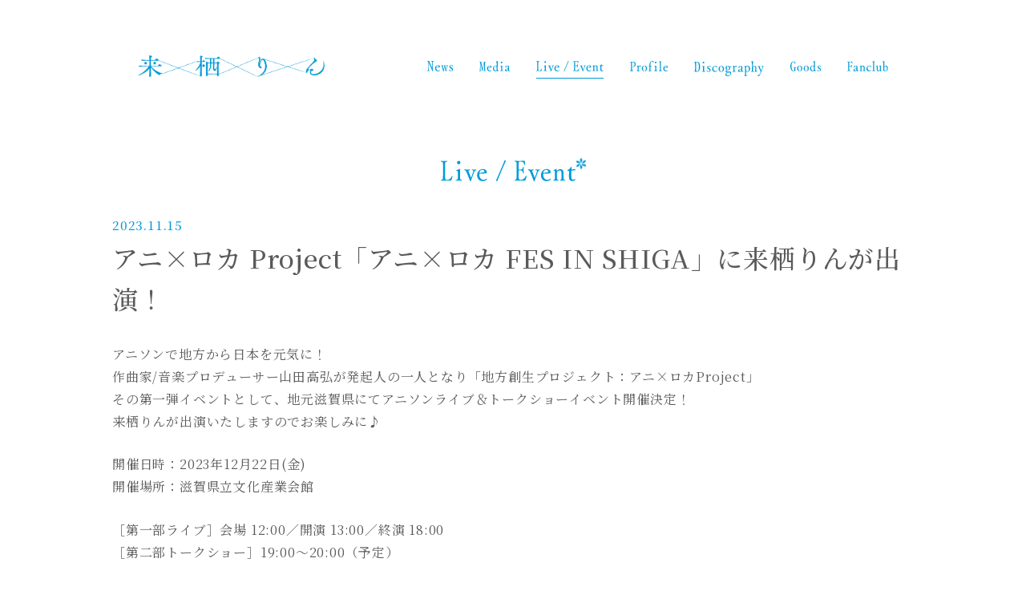

--- FILE ---
content_type: text/html; charset=UTF-8
request_url: https://kurusurin.jp/live/%E3%82%A2%E3%83%8Bx%E3%83%AD%E3%82%AB-project%E3%80%8C%E3%82%A2%E3%83%8Bx%E3%83%AD%E3%82%AB-fes-in-shiga%E3%80%8D%E3%81%AB%E6%9D%A5%E6%A0%96%E3%82%8A%E3%82%93%E3%81%8C%E5%87%BA%E6%BC%94/
body_size: 2053
content:

<!doctype html>
<html lang="jp">
<head>
<meta charset="utf-8">
<meta name="viewport" content="width=device-width,minimum-scale=1.0,maximum-scale=1.0,user-scalable=no" />

<title>アニ×ロカ Project「アニ×ロカ FES IN SHIGA」に来栖りんが出演！ | 来栖りん KURUSU RIN Official Site</title>
<meta name="description" content="アニソンで地方から日本を元気に！ 作曲家/音楽プロデューサー山田高弘が発起人の一人となり「地方創生プロジェクト：アニ×ロカProject」 その第一弾イベントとして、地元滋賀県にてアニソンライブ＆トー" >
<meta property="og:title" content="アニ×ロカ Project「アニ×ロカ FES IN SHIGA」に来栖りんが出演！" />
<meta property="og:type" content="article" />
<meta property="og:url" content="https://kurusurin.jp/live/%e3%82%a2%e3%83%8bx%e3%83%ad%e3%82%ab-project%e3%80%8c%e3%82%a2%e3%83%8bx%e3%83%ad%e3%82%ab-fes-in-shiga%e3%80%8d%e3%81%ab%e6%9d%a5%e6%a0%96%e3%82%8a%e3%82%93%e3%81%8c%e5%87%ba%e6%bc%94/" />
<meta property="og:image" content="https://kurusurin.jp/images/ogimage.jpg" /> 
<meta property="og:image:width" content="1200">
<meta property="og:image:height" content="630">
<meta property="og:site_name" content="来栖りん KURUSU RIN Official Site" />
<meta property="og:description" content="アニソンで地方から日本を元気に！ 作曲家/音楽プロデューサー山田高弘が発起人の一人となり「地方創生プロジェクト：アニ×ロカProject」 その第一弾イベントとして、地元滋賀県にてアニソンライブ＆トー" />
<meta property="og:locale" content="ja_JP" />
<meta name="twitter:card" content="summary_large_image" />
<meta name="twitter:image" content="https://kurusurin.jp/images/ogimage.jpg" />

<meta name="thumbnail" content="https://kurusurin.jp/images/thumbnail.png">
<meta name="apple-mobile-web-app-capable" content="yes" />
<link rel="apple-touch-icon" type="image/png" href="https://kurusurin.jp/6za4tauA/wp-content/themes/kurusurin_v1/images/webclip.png">
<link rel="icon" type="image/png" href="https://kurusurin.jp/6za4tauA/wp-content/themes/kurusurin_v1/images/favicon.png">
<link rel="shortcut icon" href="/favicon.ico">

<!-- Google tag (gtag.js) -->
<script async src="https://www.googletagmanager.com/gtag/js?id=G-W6P0CJQ60H"></script>
<script>
  window.dataLayer = window.dataLayer || [];
  function gtag(){dataLayer.push(arguments);}
  gtag('js', new Date());
  gtag('config', 'G-W6P0CJQ60H');
</script>

<!-- web font -->
<link rel="preconnect" href="https://fonts.googleapis.com">
<link rel="preconnect" href="https://fonts.gstatic.com" crossorigin>
<link rel="stylesheet" href="https://fonts.googleapis.com/css2?family=Noto+Serif+JP:wght@400;500;700&display=swap">
<!-- web font -->

<link href="https://kurusurin.jp/6za4tauA/wp-content/themes/kurusurin_v1/css/fontawesome/all.css" rel="stylesheet" type="text/css" />
<link href="https://kurusurin.jp/6za4tauA/wp-content/themes/kurusurin_v1/css/style.css?0201_01" rel="stylesheet" type="text/css" />

<script type="text/javascript" src="https://kurusurin.jp/6za4tauA/wp-content/themes/kurusurin_v1/js/jquery.min.js"></script>
<script type="text/javascript" src="https://kurusurin.jp/6za4tauA/wp-content/themes/kurusurin_v1/js/Htmlmob.js?0308_01"></script>
<script type="text/javascript" src="https://kurusurin.jp/6za4tauA/wp-content/themes/kurusurin_v1/js/common.js?0201_01"></script>
<script type="text/javascript" src="https://kurusurin.jp/6za4tauA/wp-content/themes/kurusurin_v1/js/fancybox3/jquery.fancybox.min.js"></script>

</head>
<body id="top" class="page">
    <div class="menumoball"><!-- menu -->
<a href="javascript:void(0);" class="menu_banner"><span></span></a>
        <div class="menumob fw_NSJ">
            <div class="menuinnner mobwidthin">
                <a class="menulogo" href="https://kurusurin.jp/"><img src="https://kurusurin.jp/images/logo.png" alt="来栖りん"></a>
                <div class="menulist">
                    <a href="https://kurusurin.jp/" class="pc_none ban_nav"><img src="https://kurusurin.jp/images/tit_home.svg" alt="home"></a>
                    <a href="https://kurusurin.jp/news/" class="ban_nav"><img src="https://kurusurin.jp/images/tit_news.svg" alt="news"></a>
                    <a href="https://kurusurin.jp/media/" class="ban_nav"><img src="https://kurusurin.jp/images/tit_media.svg" alt="Media"></a>
                    <a href="https://kurusurin.jp/live/" class="ban_nav"><img src="https://kurusurin.jp/images/tit_live.svg" alt="Live/Event"></a>
                    <a href="https://kurusurin.jp/profile/" class="ban_nav"><img src="https://kurusurin.jp/images/tit_profile.svg" alt="Profile"></a>
                    <a href="https://kurusurin.jp/discography/" class="ban_nav nav_sylong"><img src="https://kurusurin.jp/images/tit_discography.svg" alt="Discography"></a>
                    <a href="https://kurusurin-store.jp/ " target="_blank" class="ban_nav"><img src="https://kurusurin.jp/images/tit_goods.svg" alt="Goods"></a>
                    <a href="https://kurusurin-fc.com/" target="_blank" class="ban_nav lastnav"><img src="https://kurusurin.jp/images/tit_fanclub.svg" alt="Fanclub"></a>
                    <div class="ftsnslist fw_NSJ">
                        <a href="https://twitter.com/kurusurindesu" target="_blank"><i class="fa-brands fa-x-twitter"></i><b class="insfont">Rin</b></a>
                        <a href="https://twitter.com/kurusurin_staff" target="_blank"><i class="fa-brands fa-x-twitter"></i><b class="insfont">Staff</b></a>
                        <a href="https://www.instagram.com/ringring_rin/?hl=ja" target="_blank"><i class="fab fa-instagram"></i></a>
                        <a href="https://www.youtube.com/@kurusu_rin" target="_blank"><i class="fab fa-youtube"></i></a>
                    </div>
                </div>
            </div>
        </div>
<!-- menu -->

</div>

    <div class="wrap">
        <!--   -->
        <div class="inmob mobwidthin pgnews">
            <h3 class="title_n02"><img src="https://kurusurin.jp/6za4tauA/wp-content/themes/kurusurin_v1/images/tit_live.svg" alt="News"></h3>
            <div class="newsconin">
                <div class="newstime">2023.11.15</div>
                <h4 class="newsintitle">アニ×ロカ Project「アニ×ロカ FES IN SHIGA」に来栖りんが出演！</h4>
                <div class="newstextin">
				<p>アニソンで地方から日本を元気に！<br />
作曲家/音楽プロデューサー山田高弘が発起人の一人となり「地方創生プロジェクト：アニ×ロカProject」<br />
その第一弾イベントとして、地元滋賀県にてアニソンライブ＆トークショーイベント開催決定！<br />
来栖りんが出演いたしますのでお楽しみに♪</p>
<p>開催日時：2023年12月22日(金)<span class="vk_inline-font-size" data-fontsize="30px"><br />
</span><span class="vk_inline-font-size" data-fontsize="30px">開催場所：滋賀県立文化産業会館</span></p>
<p class="has-text-align-center">［第一部ライブ］会場 12:00／開演 13:00／終演 18:00<br />
［第二部トークショー］19:00～20:00（予定）</p>
<p class="has-text-align-center">詳しくは下記をチェック<br />
<a href="https://anilocaproject.com/">https://anilocaproject.com/</a></p>
                    <div class="pginsnst">
                            <span class="pginsnstitle">Share</span>
                            <a href="https://twitter.com/share?url=https://kurusurin.jp/live/%e3%82%a2%e3%83%8bx%e3%83%ad%e3%82%ab-project%e3%80%8c%e3%82%a2%e3%83%8bx%e3%83%ad%e3%82%ab-fes-in-shiga%e3%80%8d%e3%81%ab%e6%9d%a5%e6%a0%96%e3%82%8a%e3%82%93%e3%81%8c%e5%87%ba%e6%bc%94/&amp;text=アニ×ロカ Project「アニ×ロカ FES IN SHIGA」に来栖りんが出演！" rel="nofollow noopener" target="_blank"><i class="fa-brands fa-x-twitter"></i></a>
                            <a href="https://social-plugins.line.me/lineit/share?url=https://kurusurin.jp/live/%e3%82%a2%e3%83%8bx%e3%83%ad%e3%82%ab-project%e3%80%8c%e3%82%a2%e3%83%8bx%e3%83%ad%e3%82%ab-fes-in-shiga%e3%80%8d%e3%81%ab%e6%9d%a5%e6%a0%96%e3%82%8a%e3%82%93%e3%81%8c%e5%87%ba%e6%bc%94/" target="_blank" rel="nofollow noopener"><i class="fab fa-line"></i></a>
                    </div>
                </div>

            </div>
            <div class="bans_in fw_NSJ"><a href="../">back<span class="baninic"></span></a></div>
        </div>
        <!--   -->
    </div><!-- wrap-->

    <div class="footermoball"><script>footmob(1)</script></div>

</body>
</html>




--- FILE ---
content_type: text/css
request_url: https://kurusurin.jp/6za4tauA/wp-content/themes/kurusurin_v1/css/style.css?0201_01
body_size: 4412
content:
@charset "utf-8";
body,div,dl,dt,dd,ul,ol,li,h1,h2,h3,h4,h5,h6,pre,code,form,fieldset,legend,input,textarea,p,blockquote,th,td {margin:0;padding:0;}
ul {list-style:none;}
fieldset,img {border:0;vertical-align:top;overflow:hidden;}
img {max-width:100%;max-height:100%;}

a{ color:inherit; text-decoration: none; }


body {overflow-x:hidden;font-family:'Noto Serif JP',"Times New Roman", "YuMincho", "Hiragino Mincho ProN", "Yu Mincho", "MS PMincho", serif; font-weight: 400; letter-spacing: 0.05em;}
.font_feature{font-feature-settings:"palt";-moz-font-feature-settings:"palt";-webkit-font-feature-settings:"palt";}

.ytnmob {width:750px;max-width:100%;margin:0.15rem auto;}
.ytbin {position:relative;height:0;padding-bottom:56.2%;}
.ytbin iframe {position:absolute;top:0;left:0;width:100%;height:100%;}

.sp_none {display:block;}
.pc_none {display:none;}

.align_right {text-align:right}
.align_center {text-align:center}

.hvop07 {transition:opacity 0.4s;}
.hvop07:hover {opacity:0.7;}

.fw_NSJ{font-family: 'Noto Serif JP', serif;}

.fs_08{font-size: 80%;}
.fw_300 {font-weight:300;}
:root {
    --titlecolor: #009AD6;
    --menulinecolor: #009CD8;
    --footfontsize: 18px;
    --animate-duration:1s;
    --animate-delay:1s;
    --animate-repeat:1;
}

.an_scl {opacity:0;}
.animated {
    -webkit-animation-duration:1s;
    animation-duration:1s;
    -webkit-animation-duration:var(--animate-duration);
    animation-duration:var(--animate-duration);
    -webkit-animation-fill-mode:both;
    animation-fill-mode:both;
}
@media (prefers-reduced-motion:reduce),print {
    .animated {
        -webkit-animation-duration:1ms!important;
        animation-duration:1ms!important;
        -webkit-transition-duration:1ms!important;
        transition-duration:1ms!important;
        -webkit-animation-iteration-count:1!important;
        animation-iteration-count:1!important;
    }
    .animated[class*=Out] {
        opacity:0;
    }
}

img{
    height: auto;
}

/******************************************************************/
html {font-size:100px;overflow-x:hidden;}
body {font-size:0.16rem;line-height:180%; position: relative; padding-top: 1.65rem;padding-bottom:4.73rem; color: #5A5A5A;min-height:100vh; box-sizing:border-box;}
.menumob{  position: fixed; top: 0; left: 0; width: 100%; height: 1.65rem; box-sizing: border-box;background-image: linear-gradient(to bottom, #fff 50%, transparent 90%,transparent 100%); z-index: 999;}
.menuinnner{ display: flex; flex-wrap: wrap; width: 100%; height: 100%;justify-content: center;align-items: center; }
.menulogo{ display: block; width: 2.33rem;  padding-right:1.28rem; }

.menulist{ max-width: calc(83% - 1.8rem); font-size: 1.1em; line-height: 120%; margin-top: 0.5em; display: flex;flex-wrap: wrap;}
.menulist .ban_nav{color:var(--menulinecolor); margin-right:0.33rem; padding-bottom: 0.2em; transition: opacity 0.4s; position: relative;}
.menulist .lastnav{margin-right: 0;}
.menulist .nav_nolink{ filter: grayscale(1); opacity: 0.8; }

.menulist .ban_nav img{height: 0.13rem;display: block;}
.menulist .nav_sylong img{height: 0.19rem;}
.menulist a[href]:hover{ opacity: 0.5;}
.menulist a::before{content: ""; display: block; position: absolute; bottom: 0; left: 0; width: 100%; height: 1px; transform: scale(0, 1); transform-origin:center center; transition: transform 0.4s; background-color:var(--titlecolor);}
.menulist a.sel::before{transform: scale(1, 1);}
.menuinnner .ftsnslist{display: none;}

.menu_banner{ position: absolute; right:10%; top: 0.2rem; width: 0.5rem; height:0.5rem;display: none; margin:0; z-index: 20;}
.menu_banner span{display: block; width:100%;height:2px; background-color:var(--menulinecolor); position: absolute; top:calc(50% - 0.02rem); right:0%; transition: all 0.3s; overflow: hidden;}
.menu_banner::before{ content: ""; display: block; width:100%;height:2px; background-color: var(--menulinecolor); position: absolute; top:calc(50% - 0.18rem); right:0%; transition: all 0.3s;transform-origin: 50% 50%;}
.menu_banner::after{content: "";display: block; width:100%;height:2px; background-color: var(--menulinecolor); position: absolute; top:calc(50% + 0.14rem); right:0%; transition: all 0.3s;transform-origin: 50% 50%;} 
.bdmenuopen .menu_banner{}
.bdmenuopen .menu_banner span{ opacity: 0;}
.bdmenuopen .menu_banner::before{ width:0.5rem;top:calc(50% - 0.02rem); transform: rotate(-45deg);}
.bdmenuopen .menu_banner::after{ width:0.5rem;top:calc(50% - 0.02rem);transform: rotate(45deg);}

/* menu */

.mobwidth{width: 1400px; max-width: 96%; margin-left:auto; margin-right: auto; box-sizing: border-box;}
.mobwidthin{width: 1000px; max-width: 96%; margin-left:auto; margin-right: auto; box-sizing: border-box;}
.top_tmpl{}
.top_tmpl img{ width: 100%; }



.inmob{padding-top: 1rem;}
.title_n02{ font-size:2em; line-height: 120%; text-align: center; font-weight:700; color:var(--titlecolor);  }

.title_n02 img{height: 0.26rem;}
.title_n02.ftlong img{height: 0.34rem;}


.title_n02::after{content: " ";display: inline-block; width:0.12rem; height: 0.18rem; position: relative; top: -0.2rem;left: 0.03em; background:url("../images/titleup_ico.svg") center center no-repeat; background-size: 100% auto; animation:rotate 18s linear infinite ;}
.newslist{padding: 3.5% 10%;}
.newslist li{display: flex; padding: 0.15rem 0; width: 100%;}
.newslist li:hover{background: #fafdff;}
.newstime{ padding-right:0.4rem; color:var(--titlecolor); font-weight:500; font-size: 0.95em;}
.newslist li a{ width: calc(100% - 1rem); display: block; font-size: 0.93em}
.newslist li a[href]:hover{opacity: 0.8}

.bans_in{text-align: center;}
.bans_in a{display: inline-block; font-size: 0.85em; line-height: 110%; padding:1.4em 1em; min-width:14em; border:0.02em solid #009AD6; color: #009AD6; position: relative; overflow:hidden;transition: color 0.6s ease-in-out,background 0.6s ease-in-out;}
.bans_in a:hover{color: #fff; background-color: #009AD6;}


/* 
.baninic{position: absolute;display: none;width: 0;padding: 0;height: 0;border-radius:999px;background:radial-gradient(#009AD6 40%, transparent);transition: width 0.5s ease-in-out, padding 0.5s ease-in-out;transform:translate(-50%, -50%);z-index: -1;}
.bans_in a:hover .baninic{ width: 320%; padding-bottom: 320%; }
 */

.mobline{height: 1px; background-color: #D3D4D4;}
.newsinmob .mobline{margin-top: 10%;}
.ytbinmob .mobline{margin-top: 10%;}


.ytbinmob .ytbinner{margin:0 auto 5% auto; width:800px; max-width: 100%;}

.ytbin a{ position: absolute; top: 0; left: 0; width: 100%; height: 100%; z-index: 20;}
.ytbin a img{ width: 100%; height: 100%;}
.ytbin a::before{content: "";position: absolute; top:calc(50% - 0.6rem); left: calc(50% - 0.6rem); width: 1.2rem; height: 1.2rem; background:url("../images/ban_play.svg") center center no-repeat; background-size: 100% auto;}

.snsinnertab{display: flex; flex-wrap: wrap;}
.twitterintab{ width: 50%;padding-right: 0.5rem; box-sizing: border-box; }
.twiinline{margin: 0.4rem 0 0.5rem 0; min-height: 1px; display: flex; justify-content: center;}
.instagramintab{ width: 50%;padding-left: 0.5rem; box-sizing: border-box; }
.instainline{margin: 0.4rem 0 0.5rem 0;}
.instainline > div{max-width: 100%;}
.instainline img{max-height: none;}


/* ----- page ----- */
.page{}
.page .inmob{padding-top: 0.35rem;}
.page .bans_in a:nth-of-type(1){margin-right:-0.02em;}

.navinmob{ display: flex; flex-wrap: wrap; justify-content: center;align-items: flex-end;}
.innernav{ text-align: center; padding:0 1.2em; display: flex; height: 0.24rem; }
.innernav a{ display: inline-block; margin: 0 1em; transition: color 0.2s; color: #969697;filter: grayscale(1); opacity: 0.9;}
.innernav a img{height: 0.13rem;}
.innernav .nav_longsin img{ height: 0.18rem; }
.innernav a:hover,.innernav a.sel{filter: grayscale(0); opacity: 1;}


/* news */
.pgnews{}
.pgnews .newslist{padding: 3% 0 2% 0;}
.pgnews .newslist li{border-top: 1px solid #D3D4D4; padding:0.25rem 0 0.35rem 0; display: block;}
.pgnews .newslist li:first-child{border-top:0; /*padding-top:0;*/ }
.pgnews .newslist .newstime{display: block; font-size: 0.85em; line-height: 1.6;}
.pgnews .newslist li a{display: block; font-size: 1.05em;}
.newsconin{padding: 0.28rem 0 0.7rem 0;}
.newsintitle{ font-size: 2em; line-height: 160%; padding: 0.05em 0 3% 0; font-weight: 500; }
.newstextin{ line-height: 180%;}
.newstextin p{margin-bottom: 1.6em;}
.newstextin a{ color: #009AD6; text-decoration: underline; transition: color 0.4s; }
.newstextin a:hover{ color: #1abfff;text-decoration: none; }
.pgnews .newstime{ padding-right:0.4rem; color:var(--titlecolor); font-weight:500; font-size: 0.96em;}

/* media */
.pgmedia{}
.pginslist{ padding: 0.3rem 0; }
.pginnerline{ padding: ; border-top: 1px solid #D3D4D4; }
.pginslist .pginnerline:first-of-type{border-top:0;}
.pginnerline dd{ display: flex;align-items:center;justify-content: space-between;padding: 3.5em 4em 3.5em 0; position: relative;cursor: pointer;}
.pginnerline dd:hover,.pginnerline.slideopen dd{background-color: #fafdff;}
.pginnerline dd::before,.pginnerline dd::after{ content: ""; display: block; width:0.01rem; height: 1.2em; position: absolute; top: calc(50% - 0.8em);right:1.5em; background-color: #009AD6;transform-origin: 50% 100%; transition:all 0.5s;}
.pginnerline dd::before{transform:rotate(-30deg);}
.pginnerline dd::after{transform:rotate(30deg);}
.pginnerline dt p{ margin-bottom: 1.6em;}
.slideopen dd::before{transform:rotate(-30deg);transform-origin: 50% 0%;}
.slideopen dd::after{transform:rotate(30deg);transform-origin: 50% 0%;}
.pils_ico{display: block;font-size: 1em; line-height: 100%; text-align: left;}
.pils_ico img{ height: 0.31rem; }


.pils_tit{width: calc(100% - 1.36rem); font-size: 1.05em; font-weight: 400; line-height: 140%;}
.pils_intime{ font-size: 0.8em; line-height: 130%;display: block;padding-top: 0.5em; font-weight: 500; }

.pginnerline dt{background-color: #fafdff; padding: 3em; display: none; font-size: 1.05em; line-height: 190%;}
.pginnerline a{color: #009AD6; text-decoration: underline; transition: color 0.4s;}
.pginnerline a:hover{ color: #1abfff;text-decoration: none; }
.pginsnst{ text-align: right; font-size: 2em; padding-top: 0.9em; }
.pginsnst a{display: inline-block; vertical-align: middle;margin-left:0.7em;}
.pginsnst .pginsnstitle{font-size: 0.5em; color: #969697; display: inline-block; vertical-align: middle;margin-right:0.2em;}


/* profile */
.pgprofile{width: 800px;}
.pgprofile .pginslist{padding-top: 0.4rem;}
.proname{ text-align: center; padding: 0.9rem 0 0.6rem 0; }
.proname img{width: 37.9%;}
.procon{ font-size: 1.04em; line-height: 220%; }
.procon p{margin-bottom: 1.6em;}


/* discography */
.pgdisco .title_n02.ftlong img{height: 0.4rem;}
.discd{ display: flex; flex-wrap: wrap;/* justify-content: space-between; */ padding: 0.3rem 0 0rem 0;}
.discdins{ width:23%;margin-right: 2.666%; margin-bottom: 3%;transition: all 0.5s ease-in-out;background-color: transparent;}
.discd .discdins:nth-child(4n){margin-right:0;}

.discdins:hover{opacity:0.7;}
.discdph{padding-bottom: 0.15rem;}
.discdins:hover .discdph{}
.discdtime{color: #009AD6; display: block; font-weight: 500; font-size: 0.94em; margin-bottom: 0.25em;}
.discdtitle{ font-size: 0.92em; line-height:130%; font-weight: 500; display: block; letter-spacing:0.15em; margin-bottom: 0.25em; }
.discdcate{ font-size: 0.9em; text-decoration: underline;display: block; font-weight: 500;}

.disinnerph{ width: 45%; padding-right: 4%; font-size: 0.9em; line-height: 200%; }
.disinnerph .banmame{ display: block; padding: 4% 0 12% 0; font-size: 1em; line-height: 200%; }
.disinnercon{ width: 51%; font-size: 0.96em; line-height: 165%; word-break:break-all; }
.discdintitle{ font-size: 2.2em; line-height: 140%; font-weight: 700; display: block; padding: 0.06rem 0 0.13rem 0; }
.disinnercon a{color: #009AD6; text-decoration: underline; transition: color 0.4s;}
.disinnercon a:hover{ color: #1abfff;text-decoration: none; }
.disinnercon p{/*line-height: 1.5em;*/margin-bottom: 1.6em;}
.disinnercon .pginsnst{text-align: left; padding-top: 0.5rem; font-size: 2.3em;}
.disinnercon .discdtime{padding-bottom: 0.7rem; font-size: 0.99em;}
.disinnercon .pginsnstitle{font-size: 0.48em; color: #969697; display: inline-block; vertical-align: middle; margin-right:0.2em;}

.pgdisco .bans_in{ margin: 0.5rem 0; }


/* ----- page ----- */


.ftinbox{position: fixed; top: 0; left:0; width: 100vw; height: 100vh; background-color: #fff; z-index: 2999;}
.ftinners{ padding-top: 1.2rem;}
.ban_ftboxc{ position: absolute; top: 0.3rem; right:0.3rem; width: 0.5rem; height: 0.5rem; }
.ban_ftboxc::before,.ban_ftboxc::after{ content: ""; display: block;width:0.5rem;height:2px; background-color: var(--menulinecolor); position: absolute; top:calc(50% - 0.02rem); right:0%; transform-origin: 50% 50%;}
.ban_ftboxc::before{transform: rotate(-45deg);}
.ban_ftboxc::after{ transform: rotate(45deg);}
.ban_ftboxc:hover{ opacity: 0.8; }
.ftb_t{ font-weight: 700; padding-bottom: 1.5em; }


footer{font-size: var(--footfontsize); line-height: 150%; margin-top: 1.5rem; padding:0.9rem 0.3rem 1rem 0.3rem; background-color: #F1F8FA; position: absolute; bottom: 0; left: 0; width: 100%; z-index: 10; box-sizing: border-box; width: 100%;}
.ftsnslist{ color: #009AD6; text-align: center; font-size: 1.05em;}
.ftsnslist a{transition: color 0.4s;display: inline-block;margin:0 1em;}
.ftsnslist a:hover{ color: #1abfff; }
.ftsnslist i{ font-size: 1.5em;vertical-align: middle;}

.insfont{ font-size: 0.62em; vertical-align: middle; padding-left: 0.3em; font-weight: 400;}
.ftcnlink{padding:0.5rem 0 0.2rem 0; text-align: center; font-size: 0.65em; line-height: 120%; color: #808080;}
.ftcnlink a{ display: inline-block;margin: 0 0.3em;transition: color 0.4s;}
.ftcnlink a:hover{ color: #1abfff; }

.ftcopy{ display: flex; align-items: center; justify-content: center; font-size: 0.55em; line-height: 120%; color: #808080;}
.ban_ftlink{display: inline-block; height:1.7em; -webkit-filter: grayscale(1);filter: grayscale(1); opacity: 0.6; transition: all 0.4s;}
.ban_ftlink:hover{-webkit-filter: grayscale(0);filter: grayscale(0); opacity:1;}

.ft_inscopy{padding-left:1.2em;}




@media screen and (max-width:870px) {
    body{font-size: 12px; line-height: 160%;}

}
@media screen and (max-width:768px) {

:root {
    --footfontsize: 3vw;
}


body{padding-top: 1.35rem; padding-bottom: 0; font-size: 0.22rem; line-height: 150%;}
.sp_none {display:none;}
.pc_none {display:block;}

 /* menu */
.menumob{height: 1.35rem; transition:all 0.3s;}
.menuinnner.mobwidthin{display: block;text-align: center;width: 100%; max-width: none;margin:0;}
.menulogo{display: inline-block;max-width:80%; width: 38%; padding-right: 0; transition: opacity 0.3s;margin-top: 0.5rem;}
.winscroll .menulogo{ opacity: 0; height: 0;}
.menulist{ display: none; font-size: 4.5vw; line-height: 130%; max-width: none;}
.menulist .ban_nav{margin:0 0 1.5em 0; padding-bottom: 0.1rem;}
.menulist .ban_nav img{height: 0.28rem;display: block;}
.menulist .nav_sylong img{height: 0.36rem;}

.menu_banner{ display: block;z-index: 1100; position: fixed; top: 0.45rem;right:0.34rem;}
.menuinnner .ftsnslist{display: flex; font-size: 3.3vw; padding-top:0.5rem;}
.bdmenuopen {overflow:hidden;}
.bdmenuopen .menumob{height:100vh;background-image: linear-gradient(to bottom, #fff 50%, #fff 100%); transition:all 0.5s; }
.bdmenuopen .menulogo{display: none;}
.bdmenuopen .menulist{display: flex;flex-direction: column;align-items: center; padding: 1.8rem 0.3rem; animation:menufadin 0.6s both;animation-delay: 0.3s; height: 100vh; box-sizing: border-box;overflow-y: auto; flex-wrap: nowrap; background-color: #F1F8FA;}


 /* menu */
.inmob{padding-top: 0.6rem;}
.title_n02{font-size: 1.5em;}
.title_n02 img{height: 0.36rem;}
.title_n02.ftlong img{height: 0.4rem;}

.newslist{padding: 7% 0 0.6rem 0;}

.bans_in a{font-size: 1.1em; line-height: 110%; padding: 1.1em 0.7em; min-width:13em; border:0.1em solid #009AD6; }

.newsinmob .mobline{margin-top: 0.8rem;}
.ytbinmob .mobline{margin-top:0.8rem;}

.mobwidthin{margin:0 6.6%; width: 86.8%;}
.newslist li{display: block; padding: 0.22rem 0;}
.newslist li a{ width: 100%; font-size: 1.18em; line-height: 1.6; }
.newstime{display: block; font-size: 1.05em; padding-bottom: 0.06rem; }


.snsinnertab{display: block;}
.twitterintab{ width: 100%; padding: 0 0 0.8rem 0; }
.instagramintab{width: 100%; padding: 0.8rem 0 0 0; }



/* ----- page ----- */
.page .inmob{padding-top: 0.7rem;}
/* .page .bans_in a{min-width: 11em;} */
.pginslist{padding-top:0.65rem; }
.innernav{ width: 100%;padding: 0.45rem 0 0 0; display: inline-block; height: auto;}
.innernav a img{height: 0.18rem;}
.innernav .nav_longsin img{height: 0.25rem}



/* news */
.pgnews .newslist{padding-top: 0.5rem; padding-bottom: 0.5rem}
.pgnews .newslist .newstime{font-size: 1em;}
.pgnews .newslist li a{font-size: 1.22em; line-height: 160%;}
.newsconin{padding: 0.5rem 0 1.1rem 0;}
.newsintitle{ font-size: 1.5em; line-height: 170%; padding-bottom:0.45rem;}
.pgnews .newstime{ font-size: 1em;}


/* live/event */
.pgmedia .pginslist{ padding-top: 0.4rem; padding-bottom: 0.6rem; }
.pginnerline dd{padding:0.5rem 6em 0.55rem 0; display: block;}
.pginnerline dd::before,.pginnerline dd::after{ /* height: 0.9em; right:0.5em; */ }
.pils_ico{margin:0 0 0.15rem 0;}
.pils_ico img{height: 0.46rem;}
.pils_tit{ width: 100%; font-size: 1.15em; line-height: 160%;}


/* profile */
.pgprofile .pginslist{padding-top: 0.55rem;}
.pgprofile{margin: 0 8.43%; width:83.14%;}
.proname{padding: 0.9rem 0;}
.proname img{ width: 4rem; }
.procon{}


/* discography */
.discd_inner{ padding-top: 0.45rem; }
.pgdisco.mobwidthin{margin:0 8.44%; width: 83.12%;}
.pgdisco .title_n02.ftlong img{height: 0.5rem;}
.discd{ padding: 0;justify-content: space-between;}
.discdins{ width:47.1%;margin-bottom: 13.3%;margin-right:0;}

.discdph{padding-bottom:0.25rem; }

.discdtime{font-size: 0.94em; margin-bottom: 0.25em;}
.discdtitle{padding: 0.02rem 0 0.03rem 0;}
.discdcate{ font-size: 0.9em; text-decoration: underline;display: block; font-weight: 500;}

.disinnerph{padding: 0 0.35rem 1.27rem 0.35rem;font-size:1em;width: auto; box-sizing: border-box;}
.disinnerph img{padding-bottom: 0.1rem; width: 100%;}
.disinnerph .banmame{ padding: 1.4% 0 12% 0; font-size: 1.03em; line-height: 200%; }
.disinnercon{ width:100%; font-size: 1.05em;}
.discdintitle{font-size: 2.3em; line-height: 140%; padding: 0.2rem 0 0.23rem 0; display: block;}
.disinnercon .pginsnst{ padding-top: 0.6rem; }
.disinnercon .discdtime{ ffont-size: 0.98em; margin-bottom: 0.3em; }
.disinnercon .discdcate{ font-size: 1.03em; }

.pgdisco .bans_in{ margin: 0.65rem 0 0.5rem 0; }

footer{margin-top: 1.2rem; position: static;}


}




@keyframes menufadin {
    0%{ opacity: 0; }
    100%{ opacity: 1; }
}
@keyframes rotate {
    0%{transform: rotate(0deg);}
    100%{transform: rotate(360deg);}
}


--- FILE ---
content_type: image/svg+xml
request_url: https://kurusurin.jp/images/tit_profile.svg
body_size: 3496
content:
<svg xmlns="http://www.w3.org/2000/svg" viewBox="0 0 83.04 23.19"><defs><style>.cls-1{fill:#009cd8;}</style></defs><g id="图层_2" data-name="图层 2"><g id="レイヤー_1" data-name="レイヤー 1"><path class="cls-1" d="M6.25,13.28a.49.49,0,0,1-.53-.54c0-.18.09-.33.26-.33H6C8.28,12.41,10,11,10,8c0-2.2-.89-5.54-3.84-5.54-1.52,0-1.55.63-1.58,1.22,0,.78,0,1.37,0,3s0,3.6,0,5.39,0,3.51,0,4.88c.12,4.5-.14,4.58,2.21,5A.51.51,0,0,1,7,22.3c0,.24-.09.41-.3.41h0S4.85,22.54,3,22.54a14.2,14.2,0,0,0-2.56.17H.36c-.21,0-.3-.17-.3-.38a.51.51,0,0,1,.33-.51c1.93-.27,1.84-.59,1.9-4.94,0-1,0-3.13,0-5.24s0-4.14,0-5C2.2,2.5,2.2,2.86.33,2.5A.51.51,0,0,1,0,2a.34.34,0,0,1,.33-.35h0c.77.06,1.37.09,2,.09,1,0,2-.09,3.78-.18h.42c2.83,0,5.86,1.75,5.86,5.74C12.38,12.21,8.4,13.28,6.25,13.28Z"/><path class="cls-1" d="M23.66,11.22a1.71,1.71,0,0,1-1.51,1.58,1,1,0,0,1-.57-.18,2.42,2.42,0,0,0-1.25-.44c-.95,0-1.49,1-1.52,1.84,0,.39,0,1.07,0,1.79,0,1,0,2,0,2.41v.53c0,2.77.27,3,2.29,3.22a.59.59,0,0,1,.18.42c0,.18-.09.32-.24.32,0,0-1.9-.14-3.75-.14a16.73,16.73,0,0,0-2.5.14h0c-.15,0-.23-.14-.23-.32a.65.65,0,0,1,.17-.45c1.82-.09,1.82-.65,1.82-3.27v-.33c0-.42,0-.95,0-1.52,0-4.14-.09-4.64-1.4-5a.36.36,0,0,1,0-.6,20.41,20.41,0,0,0,3.22-1.19h.05c.18,0,.27.12.27.39v.12L18.63,12V12c0,.09,0,.12.09.12a.11.11,0,0,0,.09,0,6.06,6.06,0,0,1,3.46-1.85C23.28,10.27,23.66,10.72,23.66,11.22Z"/><path class="cls-1" d="M31.43,23.1c-3.75,0-5.74-3.24-5.74-6.31,0-3.84,2.38-6.43,5.8-6.43s5.69,2.83,5.69,6.43S35,23.1,31.43,23.1Zm-.21-12c-.8,0-2.94.36-2.94,4.92,0,1.19.17,6.37,3.39,6.37,2,0,2.92-2.06,2.92-4.91C34.59,11.1,31.49,11.1,31.22,11.1Z"/><path class="cls-1" d="M51,3.45c-.36,0-.9-.26-1.52-1.22C49,1.58,48.37.86,47.74.86c-2.59,0-3,2.71-3,9.5a.4.4,0,0,0,.44.39h.06c.15,0,1.19-.06,1.52-.12h0c.18,0,.3.15.3.5,0,.72-.27.87-.39.87-.33,0-1.19,0-1.64,0s-.38.18-.38.38v6.11c0,2.14-.21,3.15,2.29,3.51a.66.66,0,0,1,.18.45c0,.18-.09.32-.24.32a34.88,34.88,0,0,0-3.78-.23,15.13,15.13,0,0,0-2.59.2h-.06c-.15,0-.24-.11-.24-.29a.58.58,0,0,1,.21-.45c2.2-.33,2-1.79,2-3.48v-6c0-.38-.23-.5-.62-.5h-.89c-.15,0-.24-.24-.24-.45s.06-.39.21-.45c.56-.2,1.39-.41,1.51-1.45s.12-1.55.18-2.24C43,2.23,45.33,0,48.25,0c1.67,0,3.54.68,3.54,2.23C51.79,3.19,51.34,3.45,51,3.45Z"/><path class="cls-1" d="M59.47,22.39c0,.18-.09.32-.24.32,0,0-1.73-.17-3.57-.17a15.74,15.74,0,0,0-2.65.17H53c-.15,0-.21-.11-.21-.29a.69.69,0,0,1,.21-.48c2-.24,2.08-1,2.08-4.64,0-4.71-.06-4.92-1.57-5.27a.34.34,0,0,1-.21-.33c0-.18.09-.33.21-.33A12.51,12.51,0,0,0,57,10.15a.88.88,0,0,1,.27-.06c.12,0,.2.06.2.3v.06c-.11,1.1-.23,4.43-.23,7.29v.84c0,2.53.06,3.12,2,3.36A.66.66,0,0,1,59.47,22.39ZM55.93,5.27a1.88,1.88,0,0,1-1.85-1.88,1.82,1.82,0,0,1,1.85-1.81,1.8,1.8,0,0,1,1.81,1.81A1.85,1.85,0,0,1,55.93,5.27Z"/><path class="cls-1" d="M69.5,22.33c0,.21-.12.38-.27.38s-1.78-.14-3.57-.14a15.64,15.64,0,0,0-2.41.14h-.06a.24.24,0,0,1-.24-.26.58.58,0,0,1,.27-.48c1.7-.12,1.73-1,1.78-1.73.12-1.57.12-7.77.12-8.93,0-2.65,0-5.59-.12-7.38,0-1.46-.41-1.67-1.36-1.91a.33.33,0,0,1-.27-.35.35.35,0,0,1,.21-.36A14.12,14.12,0,0,0,67.15.06.43.43,0,0,1,67.36,0c.12,0,.23.09.23.3V.36c-.14,1.81-.32,5.12-.32,13,0,1.25,0,5.53.12,6.9.06.81.26,1.58,1.93,1.76A.47.47,0,0,1,69.5,22.33Z"/><path class="cls-1" d="M78.43,23.19c-3.28,0-5.9-2.41-5.9-6.25,0-4.56,3.37-6.67,6.11-6.67S83,12.12,83,13.63c0,.57-.41,1.31-2.14,1.4-1.46.06-3.66.12-5.06.12-.63,0-.8.3-.8,1.28,0,2.74,1.54,5.36,4.46,5.36A4,4,0,0,0,82.3,20.6a.32.32,0,0,1,.21-.09A.6.6,0,0,1,83,21C83,21.2,81.76,23.19,78.43,23.19Zm-.3-12.06c-2.38,0-3.07,2.59-3.07,3.1,0,.15,0,.27.15.27h.06a25.46,25.46,0,0,1,4.26-.69c.3,0,.8-.21.8-.65A2.13,2.13,0,0,0,78.13,11.13Z"/></g></g></svg>

--- FILE ---
content_type: image/svg+xml
request_url: https://kurusurin.jp/images/tit_home.svg
body_size: 2796
content:
<svg xmlns="http://www.w3.org/2000/svg" viewBox="0 0 55.97 21.67"><defs><style>.cls-1{fill:#009ad6;}</style></defs><g id="图层_2" data-name="图层 2"><g id="レイヤー_1" data-name="レイヤー 1"><path class="cls-1" d="M10.27,21a11.68,11.68,0,0,0-2.35.18H7.86c-.18,0-.24-.18-.24-.39s.09-.45.3-.48c1.58-.21,1.49-.56,1.52-4.52,0-1.34,0-4.79,0-4.79,0-.3-.06-.57-.27-.57-.75-.06-1.64-.06-2.5-.06-2.56,0-2.65,0-2.65.63l0,4.49c0,4.79-.18,4.35,1.4,4.82a.42.42,0,0,1,.27.42c0,.21-.09.42-.27.42h0A24,24,0,0,0,2.62,21a11.21,11.21,0,0,0-2.29.21H.27c-.18,0-.27-.15-.27-.36a.53.53,0,0,1,.33-.51c1.55-.24,1.52-.62,1.58-4.76,0-1,0-3.13,0-5.21s0-4.23,0-5.27C1.85,1.4,2.05,1,.36.92A.48.48,0,0,1,0,.42C0,.21.12,0,.27,0c0,0,1.37.15,2.89.15A15.91,15.91,0,0,0,5.6,0h0c.12,0,.2.21.2.42s-.08.44-.26.47C4.29,1.19,4.08.8,4.08,4.94c0,1.07,0,2.89,0,4,0,.54.06.6,2.92.6,2.32,0,2.5,0,2.5-.6,0,0,0-2.89,0-4-.06-3.66.18-3.87-1.52-4a.48.48,0,0,1-.33-.5c0-.21.09-.39.24-.39,0,0,1.37.15,2.92.15A15.91,15.91,0,0,0,13.19,0h0c.18,0,.24.18.24.39a.51.51,0,0,1-.27.5c-1.43.39-1.55.09-1.58,4.32,0,1.64,0,3.57,0,5.48s0,3.69,0,5.06c0,4.17,0,4.08,1.61,4.55a.53.53,0,0,1,.27.51c0,.18-.09.36-.24.36h0S11.82,21,10.27,21Z"/><path class="cls-1" d="M21.15,21.58c-3.75,0-5.74-3.24-5.74-6.31,0-3.84,2.38-6.43,5.8-6.43s5.69,2.83,5.69,6.43S24.72,21.58,21.15,21.58Zm-.21-12c-.8,0-2.94.35-2.94,4.91,0,1.19.17,6.37,3.39,6.37,2,0,2.92-2.06,2.92-4.91C24.31,9.59,21.21,9.59,20.94,9.59Z"/><path class="cls-1" d="M43.2,20.81c0,.21-.09.42-.21.39s-1.25-.12-2.41-.12A7.61,7.61,0,0,0,39,21.2H39c-.11,0-.2-.15-.2-.33a.46.46,0,0,1,.23-.42c1-.15,1-.39,1-3.42,0-.45,0-1.22,0-2,0-3.93-.18-4.79-1.13-4.79a2.21,2.21,0,0,0-1.82,2.35v4.32c0,.48,0,.92,0,1.31,0,1.84.06,2,1,2.2.15,0,.21.21.21.36s-.09.42-.24.42-1.19-.12-2.32-.12a7.93,7.93,0,0,0-1.55.12h0c-.12,0-.18-.15-.18-.33s.06-.39.21-.45c.87-.15.87-.21.92-3.45V13c0-2.62-.41-2.8-1-2.8a2,2,0,0,0-1.9,1.7c0,.21,0,1,0,2,0,2.59.06,5,.09,5.36.06.83.06,1,1,1.16a.36.36,0,0,1,.21.36c0,.21-.09.42-.21.42h0s-1.19-.12-2.35-.12a8.59,8.59,0,0,0-1.61.12h-.06c-.15,0-.21-.15-.21-.33s.09-.42.24-.45c.77-.09.89-.33.95-1.07.06-.89,0-1,.06-2.44V12.8c0-1.9,0-2.47-1-2.65a.3.3,0,0,1-.15-.3.29.29,0,0,1,.18-.29,8.07,8.07,0,0,0,2.2-1,.35.35,0,0,1,.21-.06c.12,0,.27.06.27.36L32,10.66s0,0,0,0,.06,0,.09-.06a3.25,3.25,0,0,1,2.53-1.85,2.15,2.15,0,0,1,2,2c0,.15.06.21.12.21s.09-.06.12-.09c.3-.63,1.19-2.12,2.74-2.12,1.73,0,2.41,1.34,2.41,4.14v3.87c0,3.57,0,3.63,1,3.66C43.17,20.51,43.2,20.66,43.2,20.81Z"/><path class="cls-1" d="M51.36,21.67c-3.28,0-5.9-2.41-5.9-6.25a6.25,6.25,0,0,1,6.1-6.67c2.77,0,4.32,1.85,4.32,3.37,0,.56-.42,1.31-2.14,1.4-1.46.06-3.66.11-5.06.11-.63,0-.81.3-.81,1.29,0,2.73,1.55,5.35,4.47,5.35a4,4,0,0,0,2.89-1.19.3.3,0,0,1,.2-.09.61.61,0,0,1,.54.51C56,19.68,54.69,21.67,51.36,21.67Zm-.3-12.05c-2.38,0-3.07,2.59-3.07,3.09,0,.15,0,.27.15.27h.06a25.29,25.29,0,0,1,4.26-.69c.3,0,.8-.2.8-.65A2.13,2.13,0,0,0,51.06,9.62Z"/></g></g></svg>

--- FILE ---
content_type: image/svg+xml
request_url: https://kurusurin.jp/images/tit_live.svg
body_size: 5436
content:
<svg xmlns="http://www.w3.org/2000/svg" viewBox="0 0 143.49 22.21"><defs><style>.cls-1{fill:#009cd8;}</style></defs><g id="图层_2" data-name="图层 2"><g id="レイヤー_1" data-name="レイヤー 1"><path class="cls-1" d="M11.16,21.23c-.12.35-.35.41-.77.41,0,0-3.48-.15-6.46-.15a27.46,27.46,0,0,0-3.57.15h0a.34.34,0,0,1-.3-.38.55.55,0,0,1,.3-.48c2-.3,1.84-.39,1.9-5.12,0-1.34,0-2.89,0-4.47s0-3.12,0-4.49V5.33c0-3.45,0-3.72-2-4A.45.45,0,0,1,0,.92C0,.68.12.48.3.48.3.48,2.14.65,4,.65A15.34,15.34,0,0,0,6.46.48h0c.15,0,.33.23.33.47a.44.44,0,0,1-.36.42c-2.23.42-1.93.62-2,5.33,0,1.37,0,3,0,4.64s0,3.31,0,4.8c.06,3.78.08,4.61,2.17,4.61,1.31,0,3.36-.18,5.09-4,0-.09.18-.12.3-.12s.47.09.47.27A24.92,24.92,0,0,1,11.16,21.23Z"/><path class="cls-1" d="M22.59,21.31c0,.18-.09.33-.24.33s-1.72-.18-3.57-.18a14.79,14.79,0,0,0-2.65.18h-.06c-.15,0-.21-.12-.21-.3a.68.68,0,0,1,.21-.47c2-.24,2.09-1,2.09-4.65,0-4.7-.06-4.91-1.58-5.26a.34.34,0,0,1-.21-.33c0-.18.09-.33.21-.33a12.51,12.51,0,0,0,3.57-1.22A.88.88,0,0,1,20.42,9c.12,0,.21.06.21.3v.06c-.12,1.1-.24,4.43-.24,7.29v.83c0,2.54.06,3.13,2,3.37A.66.66,0,0,1,22.59,21.31ZM19.05,4.2A1.89,1.89,0,0,1,17.2,2.32,1.83,1.83,0,0,1,19.05.51a1.81,1.81,0,0,1,1.82,1.81A1.87,1.87,0,0,1,19.05,4.2Z"/><path class="cls-1" d="M35.9,11.61c-.63,1.22-3.22,8.16-3.81,10.15a.59.59,0,0,1-.57.45.52.52,0,0,1-.53-.45c-.33-1.07-2.71-7.2-3.93-9.79-.48-1-.54-1.22-1.85-1.49A.63.63,0,0,1,25,10a.34.34,0,0,1,.33-.38s1.55.14,3.15.14a14.87,14.87,0,0,0,2.3-.14h.06c.15,0,.23.14.23.32a.69.69,0,0,1-.23.54c-.66.06-1.34.15-1.34.8a1.65,1.65,0,0,0,.09.48c.59,1.73,1.66,4.26,2.44,6.43.06.15.12.21.18.21a52.57,52.57,0,0,0,2.44-7.09c0-.71-.84-.8-1.43-.86A.55.55,0,0,1,33,10a.31.31,0,0,1,.33-.35,20.74,20.74,0,0,0,2.32.14,9.16,9.16,0,0,0,1.76-.14h.06c.17,0,.29.2.29.44a.41.41,0,0,1-.23.42A1.88,1.88,0,0,0,35.9,11.61Z"/><path class="cls-1" d="M44.53,22.12c-3.28,0-5.9-2.41-5.9-6.25,0-4.56,3.37-6.67,6.11-6.67s4.31,1.84,4.31,3.36c0,.57-.41,1.31-2.14,1.4-1.46.06-3.66.12-5.06.12-.63,0-.81.3-.81,1.28,0,2.74,1.55,5.36,4.47,5.36a4,4,0,0,0,2.89-1.19.32.32,0,0,1,.21-.09.6.6,0,0,1,.53.51C49.14,20.12,47.86,22.12,44.53,22.12Zm-.3-12.06c-2.38,0-3.07,2.59-3.07,3.1,0,.15,0,.27.15.27h.06a25.29,25.29,0,0,1,4.26-.69c.3,0,.8-.21.8-.65A2.13,2.13,0,0,0,44.23,10.06Z"/><path class="cls-1" d="M60.15,21.94c-.06.12-.21.15-.41.15s-1-.15-1-.51v-.06C60.66,17.3,66,5.09,67.83.15A.54.54,0,0,1,68.25,0c.42,0,1,.24,1,.57C67,5.42,61.85,17.5,60.15,21.94Z"/><path class="cls-1" d="M90,21.31c-.09.3-.3.33-.66.33-1.4,0-4.55-.12-7.11-.12a28.88,28.88,0,0,0-3.25.12h-.09a.32.32,0,0,1-.32-.35.56.56,0,0,1,.35-.51c1.76-.06,1.79-.27,1.79-10,0-2.12,0-4.23,0-5.3-.06-3.72,0-4-1.73-4.17a.46.46,0,0,1-.35-.48c0-.21.09-.38.23-.38h0c.63.06,1.91.09,3.43.09C84.5.57,87.21.51,89,.45c.35,0,.5,0,.5.29v.39c0,1,.21,2.41.21,3.45,0,.21-.24.33-.45.33A.29.29,0,0,1,89,4.73c-.78-2.59-1.34-3.42-4.29-3.42-.92,0-1.7,0-1.76.92S82.83,4,82.83,9.41a.42.42,0,0,0,.42.41c.39,0,.66,0,.89,0,1.73,0,3.1-.32,3.37-2.62,0-.17.21-.23.38-.23s.48.11.48.29v0a17.05,17.05,0,0,0-.15,2.59c0,1.85.15,3.64.15,3.64v0c0,.17-.21.26-.42.26a.45.45,0,0,1-.47-.29c-.18-2.74-2.06-2.89-3.57-2.89-1,0-1.08.12-1.08.32,0,.36,0,1.52,0,2.71s0,2.42,0,3c.09,2.56-.15,3.9,2,4.08l.3,0a8.9,8.9,0,0,0,1.36-.21c1.82-.33,3-1.64,4.17-4a.27.27,0,0,1,.24-.12c.24,0,.54.15.54.3v0C91.2,18,90.22,20.45,90,21.31Z"/><path class="cls-1" d="M103.76,11.61c-.63,1.22-3.22,8.16-3.81,10.15a.59.59,0,0,1-.57.45.52.52,0,0,1-.53-.45c-.33-1.07-2.71-7.2-3.93-9.79-.48-1-.54-1.22-1.85-1.49a.63.63,0,0,1-.24-.48.34.34,0,0,1,.33-.38s1.55.14,3.16.14a14.82,14.82,0,0,0,2.29-.14h.06c.15,0,.24.14.24.32a.7.7,0,0,1-.24.54c-.66.06-1.34.15-1.34.8a1.65,1.65,0,0,0,.09.48c.59,1.73,1.66,4.26,2.44,6.43.06.15.12.21.18.21a51.22,51.22,0,0,0,2.44-7.09c0-.71-.84-.8-1.43-.86a.55.55,0,0,1-.24-.48.31.31,0,0,1,.33-.35,20.74,20.74,0,0,0,2.32.14,9.1,9.1,0,0,0,1.76-.14h.06c.18,0,.29.2.29.44a.41.41,0,0,1-.23.42A1.9,1.9,0,0,0,103.76,11.61Z"/><path class="cls-1" d="M112.54,22.12c-3.28,0-5.9-2.41-5.9-6.25,0-4.56,3.37-6.67,6.11-6.67s4.31,1.84,4.31,3.36c0,.57-.41,1.31-2.14,1.4-1.46.06-3.66.12-5.06.12-.63,0-.81.3-.81,1.28,0,2.74,1.55,5.36,4.47,5.36a4,4,0,0,0,2.89-1.19.32.32,0,0,1,.21-.09.6.6,0,0,1,.53.51C117.15,20.12,115.87,22.12,112.54,22.12Zm-.3-12.06c-2.38,0-3.07,2.59-3.07,3.1,0,.15,0,.27.15.27h.06a25.29,25.29,0,0,1,4.26-.69c.3,0,.8-.21.8-.65A2.13,2.13,0,0,0,112.24,10.06Z"/><path class="cls-1" d="M132.57,21.29c0,.2-.09.35-.24.35s-1.69-.15-3.27-.15a10.14,10.14,0,0,0-2.06.15h0c-.15,0-.23-.15-.23-.3a.49.49,0,0,1,.2-.44c1.43-.09,1.64-.45,1.64-4.85,0-4.11-.27-5.27-2-5.27a2.87,2.87,0,0,0-2.89,2c-.06.57-.09,1.61-.09,2.59,0,.78,0,1.52,0,1.91v.8c0,1.64,0,2.83,1.7,2.83a.7.7,0,0,1,.17.44c0,.18-.08.3-.2.3s-1.67-.15-3.28-.15a11,11,0,0,0-2.14.15h0c-.12,0-.21-.15-.21-.33a.42.42,0,0,1,.21-.41c1.55-.18,1.64-.33,1.64-5.48,0-3.78,0-4.44-1.28-4.61a.28.28,0,0,1-.18-.3.3.3,0,0,1,.18-.3A10.41,10.41,0,0,0,123.07,9a.43.43,0,0,1,.18-.06c.12,0,.24.15.24.42l0,1.87s0,0,.06,0,.06,0,.06,0a4.52,4.52,0,0,1,3.57-1.93c2,0,3.49,1.19,3.57,4,0,.56,0,2.23,0,3.72,0,3,0,3.75,1.67,3.9A.54.54,0,0,1,132.57,21.29Z"/><path class="cls-1" d="M140,22a3.19,3.19,0,0,1-3.45-3.13c-.06-.68-.06-1.46-.06-2.26,0-1.87.09-3.9.15-5.21v-.12c0-.21-.09-.27-.36-.27s-1,.12-1.28.15h0c-.15,0-.21-.21-.21-.41s.09-.48.24-.54a5.22,5.22,0,0,0,3.39-3.1.5.5,0,0,1,.48-.32.34.34,0,0,1,.36.29c0,.69-.06,2.15-.06,2.15,0,.3.09.42.32.42a26.78,26.78,0,0,0,3.31-.45h.09c.21,0,.3.27.3.59s-.15.84-.3.84c-1.58,0-3.51.21-3.51.21-.39,0-.45.17-.45,4.37,0,3.87.24,5.27,2,5.27A5.26,5.26,0,0,0,143,20h0c.15,0,.44.35.44.56S141.77,22,140,22Z"/></g></g></svg>

--- FILE ---
content_type: image/svg+xml
request_url: https://kurusurin.jp/6za4tauA/wp-content/themes/kurusurin_v1/images/tit_live.svg
body_size: 5436
content:
<svg xmlns="http://www.w3.org/2000/svg" viewBox="0 0 143.49 22.21"><defs><style>.cls-1{fill:#009cd8;}</style></defs><g id="图层_2" data-name="图层 2"><g id="レイヤー_1" data-name="レイヤー 1"><path class="cls-1" d="M11.16,21.23c-.12.35-.35.41-.77.41,0,0-3.48-.15-6.46-.15a27.46,27.46,0,0,0-3.57.15h0a.34.34,0,0,1-.3-.38.55.55,0,0,1,.3-.48c2-.3,1.84-.39,1.9-5.12,0-1.34,0-2.89,0-4.47s0-3.12,0-4.49V5.33c0-3.45,0-3.72-2-4A.45.45,0,0,1,0,.92C0,.68.12.48.3.48.3.48,2.14.65,4,.65A15.34,15.34,0,0,0,6.46.48h0c.15,0,.33.23.33.47a.44.44,0,0,1-.36.42c-2.23.42-1.93.62-2,5.33,0,1.37,0,3,0,4.64s0,3.31,0,4.8c.06,3.78.08,4.61,2.17,4.61,1.31,0,3.36-.18,5.09-4,0-.09.18-.12.3-.12s.47.09.47.27A24.92,24.92,0,0,1,11.16,21.23Z"/><path class="cls-1" d="M22.59,21.31c0,.18-.09.33-.24.33s-1.72-.18-3.57-.18a14.79,14.79,0,0,0-2.65.18h-.06c-.15,0-.21-.12-.21-.3a.68.68,0,0,1,.21-.47c2-.24,2.09-1,2.09-4.65,0-4.7-.06-4.91-1.58-5.26a.34.34,0,0,1-.21-.33c0-.18.09-.33.21-.33a12.51,12.51,0,0,0,3.57-1.22A.88.88,0,0,1,20.42,9c.12,0,.21.06.21.3v.06c-.12,1.1-.24,4.43-.24,7.29v.83c0,2.54.06,3.13,2,3.37A.66.66,0,0,1,22.59,21.31ZM19.05,4.2A1.89,1.89,0,0,1,17.2,2.32,1.83,1.83,0,0,1,19.05.51a1.81,1.81,0,0,1,1.82,1.81A1.87,1.87,0,0,1,19.05,4.2Z"/><path class="cls-1" d="M35.9,11.61c-.63,1.22-3.22,8.16-3.81,10.15a.59.59,0,0,1-.57.45.52.52,0,0,1-.53-.45c-.33-1.07-2.71-7.2-3.93-9.79-.48-1-.54-1.22-1.85-1.49A.63.63,0,0,1,25,10a.34.34,0,0,1,.33-.38s1.55.14,3.15.14a14.87,14.87,0,0,0,2.3-.14h.06c.15,0,.23.14.23.32a.69.69,0,0,1-.23.54c-.66.06-1.34.15-1.34.8a1.65,1.65,0,0,0,.09.48c.59,1.73,1.66,4.26,2.44,6.43.06.15.12.21.18.21a52.57,52.57,0,0,0,2.44-7.09c0-.71-.84-.8-1.43-.86A.55.55,0,0,1,33,10a.31.31,0,0,1,.33-.35,20.74,20.74,0,0,0,2.32.14,9.16,9.16,0,0,0,1.76-.14h.06c.17,0,.29.2.29.44a.41.41,0,0,1-.23.42A1.88,1.88,0,0,0,35.9,11.61Z"/><path class="cls-1" d="M44.53,22.12c-3.28,0-5.9-2.41-5.9-6.25,0-4.56,3.37-6.67,6.11-6.67s4.31,1.84,4.31,3.36c0,.57-.41,1.31-2.14,1.4-1.46.06-3.66.12-5.06.12-.63,0-.81.3-.81,1.28,0,2.74,1.55,5.36,4.47,5.36a4,4,0,0,0,2.89-1.19.32.32,0,0,1,.21-.09.6.6,0,0,1,.53.51C49.14,20.12,47.86,22.12,44.53,22.12Zm-.3-12.06c-2.38,0-3.07,2.59-3.07,3.1,0,.15,0,.27.15.27h.06a25.29,25.29,0,0,1,4.26-.69c.3,0,.8-.21.8-.65A2.13,2.13,0,0,0,44.23,10.06Z"/><path class="cls-1" d="M60.15,21.94c-.06.12-.21.15-.41.15s-1-.15-1-.51v-.06C60.66,17.3,66,5.09,67.83.15A.54.54,0,0,1,68.25,0c.42,0,1,.24,1,.57C67,5.42,61.85,17.5,60.15,21.94Z"/><path class="cls-1" d="M90,21.31c-.09.3-.3.33-.66.33-1.4,0-4.55-.12-7.11-.12a28.88,28.88,0,0,0-3.25.12h-.09a.32.32,0,0,1-.32-.35.56.56,0,0,1,.35-.51c1.76-.06,1.79-.27,1.79-10,0-2.12,0-4.23,0-5.3-.06-3.72,0-4-1.73-4.17a.46.46,0,0,1-.35-.48c0-.21.09-.38.23-.38h0c.63.06,1.91.09,3.43.09C84.5.57,87.21.51,89,.45c.35,0,.5,0,.5.29v.39c0,1,.21,2.41.21,3.45,0,.21-.24.33-.45.33A.29.29,0,0,1,89,4.73c-.78-2.59-1.34-3.42-4.29-3.42-.92,0-1.7,0-1.76.92S82.83,4,82.83,9.41a.42.42,0,0,0,.42.41c.39,0,.66,0,.89,0,1.73,0,3.1-.32,3.37-2.62,0-.17.21-.23.38-.23s.48.11.48.29v0a17.05,17.05,0,0,0-.15,2.59c0,1.85.15,3.64.15,3.64v0c0,.17-.21.26-.42.26a.45.45,0,0,1-.47-.29c-.18-2.74-2.06-2.89-3.57-2.89-1,0-1.08.12-1.08.32,0,.36,0,1.52,0,2.71s0,2.42,0,3c.09,2.56-.15,3.9,2,4.08l.3,0a8.9,8.9,0,0,0,1.36-.21c1.82-.33,3-1.64,4.17-4a.27.27,0,0,1,.24-.12c.24,0,.54.15.54.3v0C91.2,18,90.22,20.45,90,21.31Z"/><path class="cls-1" d="M103.76,11.61c-.63,1.22-3.22,8.16-3.81,10.15a.59.59,0,0,1-.57.45.52.52,0,0,1-.53-.45c-.33-1.07-2.71-7.2-3.93-9.79-.48-1-.54-1.22-1.85-1.49a.63.63,0,0,1-.24-.48.34.34,0,0,1,.33-.38s1.55.14,3.16.14a14.82,14.82,0,0,0,2.29-.14h.06c.15,0,.24.14.24.32a.7.7,0,0,1-.24.54c-.66.06-1.34.15-1.34.8a1.65,1.65,0,0,0,.09.48c.59,1.73,1.66,4.26,2.44,6.43.06.15.12.21.18.21a51.22,51.22,0,0,0,2.44-7.09c0-.71-.84-.8-1.43-.86a.55.55,0,0,1-.24-.48.31.31,0,0,1,.33-.35,20.74,20.74,0,0,0,2.32.14,9.1,9.1,0,0,0,1.76-.14h.06c.18,0,.29.2.29.44a.41.41,0,0,1-.23.42A1.9,1.9,0,0,0,103.76,11.61Z"/><path class="cls-1" d="M112.54,22.12c-3.28,0-5.9-2.41-5.9-6.25,0-4.56,3.37-6.67,6.11-6.67s4.31,1.84,4.31,3.36c0,.57-.41,1.31-2.14,1.4-1.46.06-3.66.12-5.06.12-.63,0-.81.3-.81,1.28,0,2.74,1.55,5.36,4.47,5.36a4,4,0,0,0,2.89-1.19.32.32,0,0,1,.21-.09.6.6,0,0,1,.53.51C117.15,20.12,115.87,22.12,112.54,22.12Zm-.3-12.06c-2.38,0-3.07,2.59-3.07,3.1,0,.15,0,.27.15.27h.06a25.29,25.29,0,0,1,4.26-.69c.3,0,.8-.21.8-.65A2.13,2.13,0,0,0,112.24,10.06Z"/><path class="cls-1" d="M132.57,21.29c0,.2-.09.35-.24.35s-1.69-.15-3.27-.15a10.14,10.14,0,0,0-2.06.15h0c-.15,0-.23-.15-.23-.3a.49.49,0,0,1,.2-.44c1.43-.09,1.64-.45,1.64-4.85,0-4.11-.27-5.27-2-5.27a2.87,2.87,0,0,0-2.89,2c-.06.57-.09,1.61-.09,2.59,0,.78,0,1.52,0,1.91v.8c0,1.64,0,2.83,1.7,2.83a.7.7,0,0,1,.17.44c0,.18-.08.3-.2.3s-1.67-.15-3.28-.15a11,11,0,0,0-2.14.15h0c-.12,0-.21-.15-.21-.33a.42.42,0,0,1,.21-.41c1.55-.18,1.64-.33,1.64-5.48,0-3.78,0-4.44-1.28-4.61a.28.28,0,0,1-.18-.3.3.3,0,0,1,.18-.3A10.41,10.41,0,0,0,123.07,9a.43.43,0,0,1,.18-.06c.12,0,.24.15.24.42l0,1.87s0,0,.06,0,.06,0,.06,0a4.52,4.52,0,0,1,3.57-1.93c2,0,3.49,1.19,3.57,4,0,.56,0,2.23,0,3.72,0,3,0,3.75,1.67,3.9A.54.54,0,0,1,132.57,21.29Z"/><path class="cls-1" d="M140,22a3.19,3.19,0,0,1-3.45-3.13c-.06-.68-.06-1.46-.06-2.26,0-1.87.09-3.9.15-5.21v-.12c0-.21-.09-.27-.36-.27s-1,.12-1.28.15h0c-.15,0-.21-.21-.21-.41s.09-.48.24-.54a5.22,5.22,0,0,0,3.39-3.1.5.5,0,0,1,.48-.32.34.34,0,0,1,.36.29c0,.69-.06,2.15-.06,2.15,0,.3.09.42.32.42a26.78,26.78,0,0,0,3.31-.45h.09c.21,0,.3.27.3.59s-.15.84-.3.84c-1.58,0-3.51.21-3.51.21-.39,0-.45.17-.45,4.37,0,3.87.24,5.27,2,5.27A5.26,5.26,0,0,0,143,20h0c.15,0,.44.35.44.56S141.77,22,140,22Z"/></g></g></svg>

--- FILE ---
content_type: image/svg+xml
request_url: https://kurusurin.jp/images/tit_news.svg
body_size: 3676
content:
<?xml version="1.0" encoding="utf-8"?>
<!-- Generator: Adobe Illustrator 27.1.1, SVG Export Plug-In . SVG Version: 6.00 Build 0)  -->
<svg version="1.1" id="レイヤー_1" xmlns="http://www.w3.org/2000/svg" xmlns:xlink="http://www.w3.org/1999/xlink" x="0px"
	 y="0px" viewBox="0 0 53.46 21.76" style="enable-background:new 0 0 53.46 21.76;" xml:space="preserve">
<style type="text/css">
	.st0{fill:#009CD8;}
</style>
<g id="图层_2">
	<g id="レイヤー_1_00000149368142882554849490000008169951104050935957_">
		<path class="st0" d="M11.7,8.57c0,3.7,0.09,9.23,0.21,12v0.12c0,0.71-0.27,0.89-0.6,0.89s-0.89-0.86-1.07-1.37
			C9.14,17.12,5.42,9.17,3.3,3.93c0-0.06-0.06-0.09-0.08-0.09S3.13,3.9,3.13,3.96c0,1.13-0.06,2.68-0.06,4.29
			c0,3.09,0.06,6.46,0.12,8.06c0.14,4,0.38,3.58,1.78,4c0.17,0.08,0.28,0.26,0.27,0.45c0,0.21-0.12,0.42-0.3,0.42
			C4.05,21.06,3.16,21,2.26,21c-0.65-0.01-1.3,0.06-1.93,0.21H0.27C0.09,21.2,0,21,0,20.78s0.09-0.42,0.3-0.45
			c1.49-0.27,1.61-0.62,1.66-4V2.65C2,1.85,1.67,1.1,0.27,0.83C0.09,0.83,0,0.66,0,0.48S0.12,0,0.36,0c0,0,1.07,0.09,2.2,0.09
			C3.04,0.09,3.52,0.06,4,0l0,0c0.12,0,0.21,0.15,0.27,0.48C4.41,1.24,4.65,1.98,5,2.68c1.79,4.08,4,9,5.45,12.74
			c0,0.12,0.09,0.18,0.12,0.18s0.09-0.09,0.09-0.21c-0.09-1.46-0.09-1.61-0.09-9.7c0-3.93,0-4.56-1.88-4.86
			C8.52,0.75,8.42,0.57,8.45,0.39C8.45,0.18,8.54,0,8.72,0c0,0,1.37,0.12,2.74,0.12c0.65,0.01,1.3-0.03,1.94-0.12h0.06
			c0.17,0,0.26,0.18,0.26,0.39c0.01,0.22-0.12,0.42-0.32,0.5C11.73,1.28,11.7,1.37,11.7,8.57z"/>
		<path class="st0" d="M22.18,21.67c-3.28,0-5.9-2.41-5.9-6.25c-0.23-3.44,2.37-6.42,5.81-6.66c0.1-0.01,0.19-0.01,0.29-0.01
			c2.77,0,4.32,1.85,4.32,3.37c0,0.56-0.42,1.31-2.14,1.4c-1.46,0.06-3.66,0.11-5.06,0.11c-0.63,0-0.81,0.3-0.81,1.29
			c0,2.73,1.55,5.35,4.47,5.35c1.08,0.01,2.13-0.42,2.89-1.19c0.05-0.05,0.12-0.09,0.2-0.09c0.27,0.03,0.5,0.24,0.54,0.51
			C26.79,19.68,25.51,21.67,22.18,21.67z M21.88,9.62c-2.38,0-3.07,2.59-3.07,3.09c0,0.15,0,0.27,0.15,0.27H19
			c1.4-0.35,2.82-0.58,4.26-0.69c0.29,0,0.8-0.2,0.8-0.65C24,10.49,23.03,9.59,21.88,9.62z"/>
		<path class="st0" d="M42,11c-0.51,1.43-2,7.86-2.59,10.19c-0.06,0.32-0.34,0.54-0.66,0.53c-0.34,0-0.63-0.25-0.68-0.59
			c-0.21-1-1.52-7.92-1.88-7.92s-0.65,2.2-1.75,8c-0.06,0.32-0.34,0.54-0.66,0.53c-0.34,0.02-0.65-0.22-0.71-0.56
			c-0.54-2.5-1.94-7.54-2.65-9.8c-0.3-0.92-0.45-1.28-1.16-1.4c-0.15-0.08-0.25-0.24-0.24-0.41c0-0.21,0.09-0.39,0.3-0.39
			c0.75,0.1,1.5,0.15,2.26,0.15c0.56,0.01,1.12-0.04,1.67-0.15l0,0c0.15,0,0.26,0.21,0.26,0.42s-0.09,0.38-0.26,0.41
			c-0.45,0.12-0.81,0.15-0.81,0.69c0.44,2.42,1.01,4.81,1.7,7.17c0.67-2.25,1.18-4.55,1.52-6.87c0-0.78-0.48-0.93-1-1
			c-0.14-0.09-0.22-0.25-0.21-0.41c0-0.21,0.12-0.39,0.27-0.39c0.7,0.09,1.4,0.14,2.11,0.15c0.5,0.01,1-0.04,1.49-0.15h0.06
			c0.15,0,0.27,0.21,0.27,0.42c-0.01,0.18-0.11,0.33-0.27,0.41c-0.33,0.09-0.9,0.09-0.9,0.72c0,0.47,1.49,6.46,1.7,7.23
			c0,0.09,0.06,0.15,0.09,0.15c0.65-2.41,1.17-4.85,1.55-7.32c0-0.57-0.33-0.72-0.92-0.81c-0.17-0.08-0.28-0.25-0.27-0.44
			c-0.01-0.19,0.13-0.35,0.32-0.36c0,0,0.01,0,0.01,0c0.58,0.08,1.16,0.12,1.75,0.12c0.43,0,0.87-0.05,1.29-0.15l0,0
			c0.18,0,0.27,0.18,0.27,0.36c0.01,0.2-0.1,0.38-0.27,0.47C42.59,10.09,42.27,10.39,42,11z"/>
		<path class="st0" d="M49.17,21.55c-1.1,0.02-2.18-0.23-3.17-0.71c-0.51-0.27-0.57-2.5-0.57-2.65s0.21-0.3,0.42-0.3
			s0.32,0.06,0.35,0.18c0.39,1.31,1.37,2.71,2.92,2.71c1.13,0.16,2.17-0.62,2.33-1.75c0.02-0.12,0.02-0.24,0.02-0.36
			c-0.1-1.09-0.78-2.04-1.78-2.48c-2.12-1.3-3.52-2.38-3.52-4.28c0-2.06,2.21-3.22,4.08-3.22c1.25,0,2.62,0.33,2.77,0.81
			c0.17,0.63,0.28,1.28,0.33,1.93c0,0.15-0.24,0.27-0.42,0.27c-0.1,0.01-0.19-0.04-0.24-0.12c-0.56-1.16-1.25-2.14-2.47-2.14
			c-2,0-2.08,1.6-2.08,1.78c0,1,0.74,1.55,1.67,2.09c2.29,1.34,3.69,2.44,3.69,4.58S51.85,21.55,49.17,21.55z"/>
	</g>
</g>
</svg>


--- FILE ---
content_type: application/javascript
request_url: https://kurusurin.jp/6za4tauA/wp-content/themes/kurusurin_v1/js/common.js?0201_01
body_size: 1096
content:
var WindowWidth = $(window).width()>$(window).outerWidth()?$(window).width():$(window).outerWidth();
function WinSp(){
	var fontline = WindowWidth<1000?(WindowWidth<768?100*WindowWidth/768:100*WindowWidth/1000):100;
	$("html").css({"font-size":+fontline+"px"});
};
WinSp();

$(document).ready(function(e) {




$(".an_scl").addClass("animated");
/*--- ScrDom ---*/
var N_WHe = window.screen.availHeight;
var N_BHei = $(window).height();
var N_WHei = N_WHe>N_BHei?N_BHei:N_WHe;
var N_Wsc = $(window).scrollTop();

/*--- ScrDom ---*/	
function ScrDom(){
	var N_thisH = new Array(),O_Sh = new Array();
		N_Wsc = $(window).scrollTop();
	$(".an_scl").each(function(index, element) {
		var _ThisSc = $(this).offset().top;
		var O_inClass = $(this).data("name");
		var B_Hclass = $(this).hasClass(O_inClass);
		if((N_Wsc+N_WHei*3/4)>=_ThisSc){ 
			if(!B_Hclass){
				$(this).animate({opacity:1},500);
				$(this).addClass(O_inClass);
			}
		}
	});
}
ScrDom();

$(window).scroll(function(){
	ScrDom();
	N_Wsc = $(window).scrollTop();
	//h_hight =$("body").height();
	if(N_Wsc>1){$("body").addClass('winscroll')}else{$("body").removeClass('winscroll')}
	if(N_Wsc>600){$(".pgtp").fadeIn(400);}else{$(".pgtp").fadeOut(400);}
});





$(window).resize(function(e) {
	WindowWidth = $(window).width()>$(window).outerWidth()?$(window).width():$(window).outerWidth();
	WinSp();
});

var NShref = window.location.href;
$(".menulist .ban_nav,.innernav a").each(function(index, element) {
	if(element==""||element==undefined) return ;
	var Snum = NShref.indexOf(element)
	if(Snum>=0){
		$(this).addClass("sel").siblings('').removeClass('sel');
	};

});


$(".menu_banner").on('click', function(event) {
	$("body").toggleClass('bdmenuopen');
	if ($("body").hasClass('bdmenuopen')) {
		$("html,body").css({"overflow-y":"hidden"});
	}else{
		$("html,body").css({"overflow-y":"auto"});
	}
});

var touchormouse ="ontouchstart" in document?"touchstart":"mouseenter";

$(".ytbin a").on(touchormouse,function(event) {
	var _this = $(this);
	var hlink = _this.attr('href');
	_this.parent(".ytbin").find('iframe').attr("src",hlink);
	_this.fadeOut('400');
	return false;
});

$(".pginnerline dd").on('click', function(event) {
	event.preventDefault();
	$(this)
	.next().slideToggle(600)
	.parent(".pginnerline").toggleClass('slideopen');
});

$(".jsftbox").on('click',function(event) {
	event.preventDefault();
	var clid = $(this).data('id');
	$("#"+clid).fadeIn(400);
	$("html,body").css({"overflow-y":"hidden"});
});
$(".ban_ftboxc").on('click',function(event) {
	$(this).parents(".ftinbox").fadeOut(300);
	$("html,body").css({"overflow-y":"auto"});
});


/*
$('.bans_in a')
.on('mouseenter', function(e) {
        var parentOffset = $(this).offset(),
        relX = e.pageX - parentOffset.left,
        relY = e.pageY - parentOffset.top;
        $(this).find('.baninic').css({top:relY, left:relX})
})
.on('mouseout', function(e) {
        var parentOffset = $(this).offset(),
        relX = e.pageX - parentOffset.left,
        relY = e.pageY - parentOffset.top;
    $(this).find('.baninic').css({top:relY, left:relX})
});
*/



$('a[href*=\\#]').on("click",function() {
	if (location.pathname.replace(/^\//, '') == this.pathname.replace(/^\//, '') && location.hostname == this.hostname) {
		var $target = $(this.hash);
		$target = $target.length && $target || $('[name=' + this.hash.slice(1) + ']');
		if ($target.length) {
			var targetOffset = $target.offset().top;
			$('html,body').animate({
				scrollTop: targetOffset
			},
			500);
			return false;
		}
	}
});


});



--- FILE ---
content_type: image/svg+xml
request_url: https://kurusurin.jp/images/tit_goods.svg
body_size: 2296
content:
<svg xmlns="http://www.w3.org/2000/svg" viewBox="0 0 67.9 23.31"><defs><style>.cls-1{fill:#009cd8;}</style></defs><g id="图层_2" data-name="图层 2"><g id="レイヤー_1" data-name="レイヤー 1"><path class="cls-1" d="M12.3,14c.2,0,.32.21.32.42a.47.47,0,0,1-.41.47c-1,.27-1.2.3-1.2,3.28,0,1.79.18,2.77.63,3.15a.41.41,0,0,1,.12.33.27.27,0,0,1-.21.3,16.18,16.18,0,0,1-4.88,1C3.3,23,0,19.23,0,11.94,0,6.34,2.71,1.22,6.61,1.22,8,1.22,8.93,1.7,10,1.7h.36c.27,0,.42.09.42.65,0,.84.41,3.13.41,4.23,0,.21-.29.33-.53.33s-.3-.06-.33-.18C9.56,3.36,8.1,2.11,6.49,2.11c-2.2,0-3.93,3-3.93,9.8,0,6.52,1.88,10.21,4.5,10.21,1.66,0,2.05-1.43,2.05-3.19v-2.2C9,14.88,8.1,15.06,7,14.88a.43.43,0,0,1-.33-.44c0-.21.12-.42.3-.42H7s1.48.12,3,.12A16.64,16.64,0,0,0,12.27,14Z"/><path class="cls-1" d="M20.79,23.1c-3.75,0-5.74-3.24-5.74-6.31,0-3.84,2.38-6.43,5.8-6.43s5.69,2.83,5.69,6.43S24.37,23.1,20.79,23.1Zm-.2-12c-.81,0-2.95.36-2.95,4.92,0,1.19.18,6.37,3.39,6.37,2,0,2.92-2.06,2.92-4.91C24,11.1,20.85,11.1,20.59,11.1Z"/><path class="cls-1" d="M35.31,23.1c-3.75,0-5.75-3.24-5.75-6.31,0-3.84,2.39-6.43,5.81-6.43s5.69,2.83,5.69,6.43S38.88,23.1,35.31,23.1Zm-.21-12c-.8,0-3,.36-3,4.92,0,1.19.18,6.37,3.4,6.37,2,0,2.92-2.06,2.92-4.91C38.47,11.1,35.37,11.1,35.1,11.1Z"/><path class="cls-1" d="M53.52,23.19a.42.42,0,0,1-.27.12c-.27,0-.5-.45-.86-1.55,0-.12-.09-.18-.12-.18s-.06.06-.12.12a4.5,4.5,0,0,1-3.1,1.37c-3,0-5.06-2.47-5.06-6.07,0-3.34,2-6.61,5.54-6.61a9.32,9.32,0,0,1,2.5.3h.06a.26.26,0,0,0,.27-.27V7.68c0-5.33-.09-5.36-1.7-5.74-.12,0-.15-.18-.15-.33s0-.3.12-.3A17.66,17.66,0,0,0,54.38,0a.27.27,0,0,1,.15,0c.12,0,.24.09.24.36,0,1.22-.12,2.91-.15,4.46,0,1.94,0,4.71-.09,6.4-.06,1.88-.09,3.55-.09,5.12,0,.9,0,1.76,0,2.62,0,1.67.81,2.27,1.91,2.27.09,0,.21,0,.33,0s.2.26.2.5,0,.21-.09.24A15,15,0,0,0,53.52,23.19Zm-3.9-12c-1.76,0-3.36,1.52-3.36,4.83,0,2.32,1,5.62,3.3,5.62a2.45,2.45,0,0,0,2.65-2.23c.06-.6.09-1.7.09-2.71C52.3,14,52.15,11.22,49.62,11.22Z"/><path class="cls-1" d="M63.61,23.07a7.18,7.18,0,0,1-3.22-.71c-.5-.27-.56-2.5-.56-2.65s.21-.3.42-.3.32.06.35.18C61,20.9,62,22.3,63.52,22.3a2.07,2.07,0,0,0,2.35-2.12,3,3,0,0,0-1.78-2.47c-2.12-1.31-3.52-2.38-3.52-4.28,0-2.06,2.21-3.22,4.08-3.22,1.25,0,2.62.33,2.77.8A10.4,10.4,0,0,1,67.75,13c0,.15-.24.27-.42.27a.27.27,0,0,1-.24-.12C66.53,11.94,65.84,11,64.62,11c-2.05,0-2.08,1.6-2.08,1.78,0,1,.74,1.55,1.66,2.09,2.3,1.34,3.7,2.44,3.7,4.58S66.29,23.07,63.61,23.07Z"/></g></g></svg>

--- FILE ---
content_type: image/svg+xml
request_url: https://kurusurin.jp/images/tit_media.svg
body_size: 4752
content:
<?xml version="1.0" encoding="utf-8"?>
<!-- Generator: Adobe Illustrator 27.1.1, SVG Export Plug-In . SVG Version: 6.00 Build 0)  -->
<svg version="1.1" id="レイヤー_1" xmlns="http://www.w3.org/2000/svg" xmlns:xlink="http://www.w3.org/1999/xlink" x="0px"
	 y="0px" viewBox="0 0 69.14 23.31" style="enable-background:new 0 0 69.14 23.31;" xml:space="preserve">
<style type="text/css">
	.st0{fill:#009CD8;}
</style>
<g id="图层_2">
	<g id="レイヤー_1_00000072248310339009150000000003190793893380156836_">
		<path class="st0" d="M14.08,1.52c0.15,0,0.24,0.21,0.24,0.42c0.03,0.22-0.12,0.42-0.33,0.47c-1.22,0.21-1.22,0.36-1.22,8.07
			c0,2.38,0,4.85,0.06,6.7c0.06,3.6-0.18,4.46,1.1,4.64c0.24,0.04,0.41,0.26,0.39,0.51c0,0.21-0.09,0.38-0.3,0.38H14
			c-0.84-0.09-1.68-0.14-2.53-0.14c-0.62-0.01-1.23,0.03-1.84,0.14h-0.1c-0.18,0-0.3-0.2-0.3-0.41c-0.01-0.22,0.14-0.41,0.36-0.45
			c1.19-0.18,1.28-0.62,1.28-2.92c0-5.74,0-10.24,0.12-13.78c0-0.18,0-0.24-0.06-0.24c-0.33,0-3.16,14.92-3.46,16.55
			c-0.15,0.87-0.71,0.87-0.92,0.87s-0.45-0.21-0.51-0.81C5.83,19.17,2.92,5.36,2.86,5.36s-0.3,8.19-0.3,10.54
			c0,4.85,0.06,5.74,1.34,6c0.18,0.07,0.29,0.26,0.27,0.45c0,0.21-0.09,0.41-0.27,0.41l0,0c-0.66-0.09-1.33-0.14-2-0.14
			c-0.54-0.01-1.08,0.04-1.61,0.14l0,0c-0.12,0-0.24-0.17-0.24-0.38c0-0.22,0.13-0.42,0.33-0.51c1.22-0.21,1-1.28,1.13-5.63
			c0-1.39,0.33-8.21,0.42-10.89c0-0.45,0-0.83,0-1.13c0-1.34-0.24-1.49-1.4-1.76c-0.2-0.07-0.32-0.26-0.3-0.47
			c-0.05-0.2,0.08-0.41,0.28-0.46C0.54,1.52,0.57,1.52,0.6,1.52c0.66,0.08,1.33,0.12,2,0.12c0.47,0,0.94-0.03,1.4-0.09
			c0.06,0,0.33,0,0.33,0.44c0.02,0.6,0.08,1.2,0.18,1.79C5.48,9.32,6.73,14,7.11,17.36c0,0.14,0.06,0.2,0.09,0.2
			s0.09-0.06,0.09-0.14C8,13.4,9.05,8.48,10,4.11c0.09-0.48,0.27-1.73,0.3-2s0.06-0.47,0.21-0.47c0,0,0.62,0.06,1.46,0.06
			c0.68,0.01,1.36-0.05,2.03-0.18H14.08z"/>
		<path class="st0" d="M23.13,23.19c-3.28,0-5.9-2.41-5.9-6.25c0-4.56,3.37-6.67,6.11-6.67s4.31,1.85,4.31,3.36
			c0,0.57-0.41,1.31-2.14,1.4c-1.46,0.06-3.66,0.12-5.06,0.12c-0.63,0-0.81,0.3-0.81,1.28c0,2.74,1.55,5.36,4.47,5.36
			c1.08,0.01,2.13-0.42,2.89-1.19c0.06-0.05,0.13-0.09,0.21-0.09c0.27,0.03,0.49,0.24,0.53,0.51C27.74,21.2,26.46,23.19,23.13,23.19
			z M22.83,11.13c-2.38,0-3.07,2.59-3.07,3.1c0,0.15,0,0.27,0.15,0.27H20c1.4-0.35,2.82-0.58,4.26-0.69c0.3,0,0.8-0.21,0.8-0.65
			C25.01,11.98,24.01,11.08,22.83,11.13C22.83,11.13,22.83,11.13,22.83,11.13z"/>
		<path class="st0" d="M40.12,23.19c-0.07,0.07-0.16,0.11-0.26,0.12c-0.27,0-0.51-0.45-0.87-1.55c0-0.12-0.09-0.18-0.12-0.18
			s-0.06,0.06-0.12,0.12c-0.81,0.85-1.92,1.34-3.09,1.37c-3,0-5.06-2.47-5.06-6.07c0-3.34,2-6.61,5.53-6.61
			c0.85-0.01,1.69,0.09,2.51,0.3l0,0c0.14,0.01,0.26-0.11,0.27-0.25c0-0.01,0-0.01,0-0.02V7.68c0-5.33-0.09-5.36-1.69-5.74
			c-0.12,0-0.15-0.18-0.15-0.33s0-0.3,0.12-0.3C38.51,1.02,39.78,0.58,41,0c0.05-0.01,0.1-0.01,0.15,0c0.11,0,0.23,0.09,0.23,0.36
			c0,1.22-0.12,2.91-0.14,4.46c0,1.94,0,4.71-0.09,6.4c-0.06,1.88-0.09,3.55-0.09,5.12c0,0.9,0,1.76,0,2.62
			c0,1.67,0.8,2.27,1.9,2.27c0.09,0,0.21,0,0.33,0s0.21,0.26,0.21,0.5s0,0.21-0.09,0.24C42.27,22.25,41.16,22.65,40.12,23.19z
			 M36.22,11.19c-1.75,0-3.36,1.52-3.36,4.83c0,2.32,1,5.62,3.3,5.62c1.34,0.12,2.53-0.87,2.65-2.21c0-0.01,0-0.01,0-0.02
			c0.06-0.6,0.09-1.7,0.09-2.71c0-2.7-0.15-5.48-2.68-5.48L36.22,11.19z"/>
		<path class="st0" d="M53.58,22.39c0,0.18-0.09,0.32-0.24,0.32s-1.73-0.17-3.57-0.17c-0.89-0.02-1.77,0.04-2.65,0.17h-0.06
			c-0.15,0-0.21-0.11-0.21-0.29c0-0.18,0.08-0.35,0.21-0.48c2-0.24,2.08-1,2.08-4.64c0-4.71-0.06-4.92-1.58-5.27
			c-0.13-0.05-0.22-0.19-0.21-0.33c0-0.18,0.09-0.33,0.21-0.33c1.25-0.23,2.45-0.64,3.58-1.22c0.08-0.04,0.17-0.06,0.26-0.06
			c0.12,0,0.21,0.06,0.21,0.3v0.06c-0.12,1.1-0.24,4.43-0.24,7.29v0.84c0,2.53,0.06,3.12,2,3.36C53.5,22.06,53.57,22.22,53.58,22.39
			z M50,5.27c-1.02-0.02-1.84-0.86-1.84-1.88c0.01-1.01,0.82-1.82,1.83-1.81c0,0,0.01,0,0.01,0c0.99-0.01,1.81,0.79,1.82,1.78
			c0,0.01,0,0.02,0,0.03C51.84,4.41,51.02,5.25,50,5.27C50,5.27,50,5.27,50,5.27z"/>
		<path class="st0" d="M66.23,23.07c-0.94,0.04-1.75-0.63-1.91-1.55c-0.09-0.26-0.12-0.5-0.21-0.5l-0.06,0.06
			c-0.89,1.23-2.29,1.99-3.81,2.08c-1.48,0.09-2.75-1.02-2.86-2.5c0.15-1.27,1.01-2.34,2.21-2.77c1.5-0.56,2.97-1.19,4.41-1.89
			c0.21-0.12,0.3-0.78,0.3-2.62c0-1.16-0.36-2.06-1.58-2.06c-0.87-0.1-1.66,0.51-1.78,1.37c0,0.66-0.09,1.13-1.19,1.67
			c-0.21,0.11-0.45,0.16-0.69,0.15c-0.5,0-1-0.27-1-0.75c0-0.89,2-3.39,5.24-3.39c3,0,3.42,1.93,3.42,3.27c0,0.15,0,0.33,0,0.48
			c-0.09,1.13-0.29,4.08-0.29,4.88c0,1.55,0.38,2.44,1,2.44c0.44-0.05,0.85-0.22,1.19-0.5c0.04-0.01,0.08-0.01,0.12,0
			c0.21,0,0.38,0.3,0.38,0.47C68.55,22.47,67.43,23.11,66.23,23.07z M64.05,17.3c0-0.21-0.06-0.3-0.15-0.3
			c-1.03,0.4-2.03,0.87-3,1.4c-0.55,0.24-0.91,0.8-0.9,1.4c0,0.77,0.63,1.93,1.64,1.93c1.17-0.23,2.1-1.13,2.36-2.29v-0.06
			c-0.02-0.2-0.02-0.4,0-0.6c0-0.44,0-1,0.06-1.28L64.05,17.3z"/>
	</g>
</g>
</svg>


--- FILE ---
content_type: image/svg+xml
request_url: https://kurusurin.jp/images/tit_discography.svg
body_size: 6499
content:
<svg xmlns="http://www.w3.org/2000/svg" viewBox="0 0 146.53 32"><defs><style>.cls-1{fill:#009cd8;}</style></defs><g id="图层_2" data-name="图层 2"><g id="レイヤー_1" data-name="レイヤー 1"><path class="cls-1" d="M6.1,22.68c-1.1,0-2.47-.17-3.81-.17a11.52,11.52,0,0,0-2,.17H.27c-.18,0-.27-.14-.27-.35a.6.6,0,0,1,.21-.48c1.22-.21,1.4-.42,1.58-1.37.12-.71.15-6.93.15-8.93,0-3.81-.09-7.5-.15-7.92C1.7,3,1.64,2.56.3,2.44.12,2.41,0,2.2,0,2s.09-.35.27-.35h0a6.24,6.24,0,0,0,1.13.06C3,1.7,4.94,1.49,6,1.49,9.47,1.49,12.47,5,12.47,12,12.47,17,10.72,22.68,6.1,22.68ZM6,2.32a3.31,3.31,0,0,0-1,.06c-.83.21-.86.24-.86,5v9.2a33.09,33.09,0,0,0,.12,3.87c.15.95.89,1.34,1.87,1.34,3.46,0,3.81-6.16,3.81-9.82C9.94,5.72,7.89,2.32,6,2.32Z"/><path class="cls-1" d="M23.16,22.36c0,.18-.09.32-.24.32s-1.73-.17-3.57-.17a15.67,15.67,0,0,0-2.65.17h-.06c-.15,0-.21-.11-.21-.29a.69.69,0,0,1,.21-.48c2-.24,2.08-1,2.08-4.64,0-4.71-.06-4.92-1.58-5.27a.34.34,0,0,1-.2-.33c0-.18.09-.33.2-.33a12.69,12.69,0,0,0,3.58-1.22.88.88,0,0,1,.26-.06c.12,0,.21.06.21.3v.06c-.12,1.1-.23,4.43-.23,7.29v.84c0,2.53.05,3.12,2,3.36A.66.66,0,0,1,23.16,22.36ZM19.62,5.24a1.88,1.88,0,0,1-1.85-1.88,1.82,1.82,0,0,1,1.85-1.81,1.8,1.8,0,0,1,1.81,1.81A1.85,1.85,0,0,1,19.62,5.24Z"/><path class="cls-1" d="M30.3,23a7.1,7.1,0,0,1-3.21-.71c-.51-.27-.57-2.5-.57-2.65s.21-.3.42-.3.32.06.35.18c.39,1.31,1.37,2.71,2.92,2.71a2.07,2.07,0,0,0,2.35-2.12,3,3,0,0,0-1.78-2.47c-2.12-1.31-3.52-2.38-3.52-4.28,0-2.06,2.21-3.22,4.08-3.22,1.25,0,2.62.33,2.77.8a10.4,10.4,0,0,1,.33,1.94c0,.15-.24.27-.42.27a.27.27,0,0,1-.24-.12c-.56-1.16-1.25-2.14-2.47-2.14-2,0-2.08,1.6-2.08,1.78,0,1,.74,1.55,1.67,2.09,2.29,1.34,3.69,2.44,3.69,4.58S33,23,30.3,23Z"/><path class="cls-1" d="M43.72,23a5.6,5.6,0,0,1-5.83-5.86c0-3.84,2.62-6.76,6.22-6.82a11.11,11.11,0,0,1,1.64.12c.27,0,.45.06.59.06a1.35,1.35,0,0,0,.33,0h.12c.63,0,1.58,1.34,1.58,2.35,0,.57-.33.77-.57.77-.09,0-.68,0-1.31-1A3.11,3.11,0,0,0,44,11.22c-2.11,0-3.63,1.64-3.63,4.71,0,4.7,3.07,5.53,4.44,5.53a4.52,4.52,0,0,0,3-1.34A.39.39,0,0,1,48,20a.57.57,0,0,1,.51.56C48.55,20.84,47,23,43.72,23Z"/><path class="cls-1" d="M57.06,23.07c-3.75,0-5.75-3.24-5.75-6.31,0-3.84,2.38-6.43,5.81-6.43s5.68,2.83,5.68,6.43S60.63,23.07,57.06,23.07Zm-.21-12c-.8,0-3,.36-3,4.92,0,1.19.18,6.37,3.4,6.37,2,0,2.91-2.06,2.91-4.91C60.21,11.07,57.12,11.07,56.85,11.07Z"/><path class="cls-1" d="M70.69,32c-3.25,0-5.54-2-5.54-3.27,0-.21.06-.57,3.3-4.41a.11.11,0,0,0,0-.09c0-.06-.09-.12-.17-.15-1.31-.2-2.53-1.45-2.53-2.2,0-.51,0-.56.38-.77a30.2,30.2,0,0,0,2.47-1.76c.06-.06.12-.12.12-.18s0-.06-.09-.09a4.33,4.33,0,0,1-2.59-4,4.79,4.79,0,0,1,4.74-4.88,5.21,5.21,0,0,1,3,.89,2.32,2.32,0,0,0,1.13.36h.09c.72,0,1.25-.21,2-.21s.89,0,.89.57-.21,1.1-.53,1.1h0c-.93-.09-1.34-.12-1.64-.12,0,0-.66,0-.66.06s0,.06.06.15a4.29,4.29,0,0,1,.39,1.9,4.33,4.33,0,0,1-4.44,4.5c-1.22.06-2.71.71-2.71,1.85,0,.74.84,1,2.48,1h.59c.89,0,2.17-.15,2.92-.15a3.33,3.33,0,0,1,3.54,3.36C77.92,28.67,74.59,32,70.69,32Zm5.59-5.68c0-1.22-1-2-2.91-2-.78,0-1.76.06-2.77.12-.63,0-1.16.06-1.52.57a5.91,5.91,0,0,0-1.19,3.18c0,1.73,2.14,2.26,3.75,2.26A4.4,4.4,0,0,0,76.28,26.29ZM70.69,10.9c-1.25,0-2.21,1.31-2.21,3.45s.75,4.35,2.59,4.35c.78,0,2.21-.63,2.21-3.37C73.28,15,73.28,10.9,70.69,10.9Z"/><path class="cls-1" d="M89.59,11.19a1.72,1.72,0,0,1-1.52,1.58,1,1,0,0,1-.57-.18,2.39,2.39,0,0,0-1.25-.44c-1,0-1.48,1-1.51,1.84,0,.39,0,1.07,0,1.79,0,1,0,2,0,2.41v.54c0,2.76.26,3,2.29,3.21a.59.59,0,0,1,.18.42c0,.18-.09.32-.24.32,0,0-1.91-.14-3.75-.14a16.57,16.57,0,0,0-2.5.14h0c-.15,0-.24-.14-.24-.32a.66.66,0,0,1,.18-.45c1.81-.09,1.81-.65,1.81-3.27v-.33c0-.42,0-.95,0-1.52,0-4.14-.09-4.64-1.4-5a.36.36,0,0,1,0-.6A19.46,19.46,0,0,0,84.32,10h.06c.18,0,.27.12.27.39v.12l-.09,1.4V12c0,.09,0,.12.09.12a.11.11,0,0,0,.09,0,6.06,6.06,0,0,1,3.45-1.85C89.2,10.24,89.59,10.69,89.59,11.19Z"/><path class="cls-1" d="M100.9,23A1.86,1.86,0,0,1,99,21.49c-.09-.26-.12-.5-.21-.5l-.06.06a5.06,5.06,0,0,1-3.81,2.08,2.68,2.68,0,0,1-2.85-2.5,3.34,3.34,0,0,1,2.2-2.77c1.93-.89,3.45-1.28,4.38-1.9.2-.12.29-.78.29-2.62,0-1.16-.35-2.06-1.57-2.06a1.62,1.62,0,0,0-1.79,1.37c0,.66-.09,1.13-1.19,1.67a1.37,1.37,0,0,1-.69.15c-.5,0-1-.27-1-.75,0-.89,2.06-3.39,5.24-3.39,3,0,3.42,1.94,3.42,3.27,0,.15,0,.33,0,.48-.09,1.13-.29,4.08-.29,4.88,0,1.55.38,2.44,1,2.44a2.31,2.31,0,0,0,1.19-.5.18.18,0,0,1,.12,0c.21,0,.39.3.39.47A3.2,3.2,0,0,1,100.9,23Zm-2.18-5.77c0-.21,0-.3-.14-.3a24.29,24.29,0,0,0-3,1.4,1.5,1.5,0,0,0-.83,1.4c0,.77.62,1.93,1.63,1.93a3,3,0,0,0,2.35-2.29v-.06a5.72,5.72,0,0,1,0-.6c0-.44,0-.95,0-1.27Z"/><path class="cls-1" d="M111.73,23a6.13,6.13,0,0,1-2.41-.5h-.06c-.09,0-.18.06-.18.14v4.23c0,3.37,0,3.81,2.12,4.14a.5.5,0,0,1,.2.42c0,.21-.09.38-.26.38,0,0-1.85-.14-3.64-.14a15.08,15.08,0,0,0-2.38.14h0c-.15,0-.24-.14-.24-.32a.58.58,0,0,1,.24-.48c1.34-.21,1.61-.74,1.7-1.49,0-.39.18-3.21.18-8.54,0-8.7-.06-8.72-1.43-9.14-.09,0-.15-.18-.15-.33s.06-.3.15-.3a11.1,11.1,0,0,0,3.07-1.16.36.36,0,0,1,.2-.06c.15,0,.3.12.3.39l-.06,1.55s0,0,0,0,.06,0,.09-.06a4.68,4.68,0,0,1,3.51-1.64c2.62,0,4.86,2.11,4.86,5.81C117.54,19.23,116,23,111.73,23Zm.21-11.58a3.07,3.07,0,0,0-2.8,2.29,14.8,14.8,0,0,0-.06,1.49c0,1.37.06,3.13.06,3.13,0,1.84.6,3.81,2.77,3.81.54,0,3.16-.09,3.16-5.06C115.07,15.27,114.68,11.43,111.94,11.43Z"/><path class="cls-1" d="M132.49,22.36c0,.18-.09.32-.24.32,0,0-1.69-.14-3.27-.14a10.91,10.91,0,0,0-2,.14h-.06c-.12,0-.21-.11-.21-.29a.58.58,0,0,1,.21-.45c1.51-.24,1.63-.54,1.63-4.85s-.2-5.3-2-5.3a2.9,2.9,0,0,0-2.89,2c0,.54-.06,1.43-.06,2.33s0,1.75,0,2.23v.8c0,2.44.33,2.77,1.67,2.83a.72.72,0,0,1,.18.45c0,.18-.09.29-.21.29s-1.67-.14-3.28-.14a12,12,0,0,0-2.14.14h0c-.15,0-.21-.11-.21-.29a.66.66,0,0,1,.18-.45c1.22-.18,1.37-.54,1.49-1.34.18-1.1.21-6.52.21-8.75,0-2.89,0-5.9-.06-7.86,0-1.43-.45-1.7-1.61-2-.09,0-.12-.14-.12-.29s0-.27.12-.3A16.51,16.51,0,0,0,123.29,0a.22.22,0,0,1,.15,0c.12,0,.24.09.24.33-.09,2.77-.06,5.53-.15,10.21l0,1.58a.61.61,0,0,0,0,.15,0,0,0,0,0,0,0A4.87,4.87,0,0,1,127,10.36c2.06,0,3.58,1.31,3.64,4v4.91c0,1.79.15,2.59,1.63,2.71A.59.59,0,0,1,132.49,22.36Z"/><path class="cls-1" d="M144.57,12.92c-2.09,5.12-3.37,10.51-5.9,15.51C138,29.74,136.86,32,134.83,32a1.13,1.13,0,0,1-1.25-1.16,1.71,1.71,0,0,1,1.31-1.52c.93-.15,1.7.06,2.53-1.16a19.46,19.46,0,0,0,2.32-5,1.28,1.28,0,0,0-.14-.59c-1.49-3-3.49-8.07-4.29-9.86-.36-.77-.57-1-1.58-1.16a.68.68,0,0,1-.18-.48c0-.2.09-.38.27-.38,0,0,1.52.15,3.13.15a13.84,13.84,0,0,0,2.29-.15h0a.34.34,0,0,1,.3.38.54.54,0,0,1-.27.48c-.6.09-1.46.18-1.46.8s2.89,7.6,3.16,7.6,2.29-6.82,2.29-7.42-.87-.89-1.7-1a.66.66,0,0,1-.21-.51c0-.17.09-.32.27-.32,0,0,1.1.12,2.41.12a12.76,12.76,0,0,0,2.14-.15h0c.18,0,.3.21.3.41a.49.49,0,0,1-.27.45A2,2,0,0,0,144.57,12.92Z"/></g></g></svg>

--- FILE ---
content_type: image/svg+xml
request_url: https://kurusurin.jp/6za4tauA/wp-content/themes/kurusurin_v1/images/titleup_ico.svg
body_size: 1100
content:
<svg xmlns="http://www.w3.org/2000/svg" viewBox="0 0 10.71 12.01"><defs><style>.cls-1{fill:#009ad6;}</style></defs><g id="图层_2" data-name="图层 2"><g id="レイヤー_1" data-name="レイヤー 1"><path class="cls-1" d="M4.8,5.1a.42.42,0,0,1-.41.41.27.27,0,0,1-.17,0,9.35,9.35,0,0,0-2.08-.23H1.87A2.56,2.56,0,0,1,0,3.37c0-.38.48-.62,1.22-.62a3,3,0,0,1,1.57.41C3.64,3.71,4.8,4.79,4.8,5.1ZM3,8.64a2.53,2.53,0,0,1-2,.82c-.75,0-.82-.38-.82-.58A3.09,3.09,0,0,1,1.6,6.8,13.13,13.13,0,0,1,4.05,6a.4.4,0,0,1,.44.37.47.47,0,0,1-.17.34A9,9,0,0,0,3,8.64ZM5.65,5.1a.4.4,0,0,1-.41-.37,9.08,9.08,0,0,0-1-2.15A1.08,1.08,0,0,1,4.15,2c0-.78.44-2,1-2S6.53,1.46,6.53,2.24C6.53,2.48,6.22,5.1,5.65,5.1ZM6.56,10c0,1.13-.54,2-1,2-.64,0-1.36-1.47-1.36-2.25,0-.24.31-2.86.89-2.86a.42.42,0,0,1,.41.38,8.84,8.84,0,0,0,.95,2.14A1.11,1.11,0,0,1,6.56,10Zm4.12-1.26c-.14.31-.65.45-1.19.45a3,3,0,0,1-1.57-.38c-.85-.54-2-1.63-2-1.94a.41.41,0,0,1,.41-.4.36.36,0,0,1,.17,0,8.66,8.66,0,0,0,2.07.24h.31a2.51,2.51,0,0,1,1.83,1.87.29.29,0,0,1,0,.17Zm-.14-5.64A3.06,3.06,0,0,1,9.12,5.2,13.77,13.77,0,0,1,6.67,6a.4.4,0,0,1-.45-.38.47.47,0,0,1,.17-.34,8.87,8.87,0,0,0,1.36-1.9,2.47,2.47,0,0,1,1.94-.82C10.44,2.55,10.54,2.89,10.54,3.13Z"/></g></g></svg>

--- FILE ---
content_type: application/javascript
request_url: https://kurusurin.jp/6za4tauA/wp-content/themes/kurusurin_v1/js/Htmlmob.js?0308_01
body_size: 1276
content:


function menumobin(a){
    // var lineU = ["./","../","../../","../../../","../../../../","../../../../"],
        mobhtml = '<a href="javascript:void(0);" class="menu_banner"><span></span></a>\n\
        <div class="menumob fw_NSJ">\n\
            <div class="menuinnner mobwidthin">\n\
                <a class="menulogo" href="/"><img src="/images/logo.png" alt="来栖りん"></a>\n\
                <div class="menulist">\n\
                    <a href="/" class="pc_none ban_nav"><img src="/images/tit_home.svg" alt="home"></a>\n\
                    <a href="/news/" class="ban_nav"><img src="/images/tit_news.svg" alt="news"></a>\n\
                    <a href="/media/" class="ban_nav"><img src="/images/tit_media.svg" alt="Media"></a>\n\
                    <a href="/live/" class="ban_nav"><img src="/images/tit_live.svg" alt="Live/Event"></a>\n\
                    <a href="/profile/" class="ban_nav"><img src="/images/tit_profile.svg" alt="Profile"></a>\n\
                    <a href="/discography/" class="ban_nav nav_sylong"><img src="/images/tit_discography.svg" alt="Discography"></a>\n\
                    <a class="ban_nav nav_nolink"><img src="/images/tit_goods.svg" alt="Goods"></a>\n\
                    <a href="https://kurusurin-fc.com/" target="_blank" class="ban_nav lastnav"><img src="/images/tit_fanclub.svg" alt="Fanclub"></a>\n\
                    <div class="ftsnslist fw_NSJ">\n\
                        <a href="https://twitter.com/kurusurindesu" target="_blank"><i class="fa-brands fa-x-twitter"></i><b class="insfont">Rin</b></a>\n\
                        <a href="https://twitter.com/kurusurin_staff" target="_blank"><i class="fa-brands fa-x-twitter"></i><b class="insfont">Staff</b></a>\n\
                        <a href="https://www.instagram.com/ringring_rin/?hl=ja" target="_blank"><i class="fab fa-instagram"></i></a>\n\
                        <a href="https://www.youtube.com/@kurusu_rin" target="_blank"><i class="fab fa-youtube"></i></a>\n\
                    </div>\n\
                </div>\n\
            </div>\n\
        </div>'
    $(".menumoball").html(mobhtml);
}

function footmob(a){
    // var lineU = ["./","../","../../","../../../","../../../../","../../../../"],
        mobhtml = '<footer>\n\
        <div class="footin">\n\
            <div class="ftsnslist fw_NSJ">\n\
                <a href="https://twitter.com/kurusurindesu" target="_blank"><i class="fa-brands fa-x-twitter"></i><b class="insfont">Rin</b></a>\n\
                <a href="https://twitter.com/kurusurin_staff" target="_blank"><i class="fa-brands fa-x-twitter"></i><b class="insfont">Staff</b></a>\n\
                <a href="https://www.instagram.com/ringring_rin/?hl=ja" target="_blank"><i class="fab fa-instagram"></i></a>\n\
                <a href="https://www.youtube.com/@kurusu_rin" target="_blank"><i class="fab fa-youtube"></i></a>\n\
            </div>\n\
            <div class="ftcnlink">\n\
                <a href="https://www.bandainamcomusiclive.co.jp/company/privacy" target="_blank">プライバシーポリシー</a>｜<a class="jsftbox" href="javascript:void(0)" data-id="ftbox_02">利用規約</a>｜<a class="jsftbox" href="javascript:void(0)" data-id="ftbox_03">著作権・肖像権について</a>\n\
            </div>\n\
            <div class="ftcopy">\n\
                <a href="https://lantis.jp/" target="_blank" class="ban_ftlink"><img src="/images/logo_Lantis.png" alt="Lantis"></a>\n\
                <p class="ft_inscopy">ⓒ Bandai Namco Music Live Inc.</p>\n\
            </div>\n\
        </div>\n\
    </footer>\n\
    <!-- #ftbox 利用規約 -->\n\
    <div id="ftbox_02" class="ftinbox" style="display: none;">\n\
        <a href="javascript:void(0)" class="ban_ftboxc"></a>\n\
        <div class="ftinners mobwidthin">\n\
            <div class="ftb_t">利用規約</div>\n\
            <div class="ftb_x">本項目は株式会社バンダイナムコミュージックライブが作成、管理し、展開するWebサイトに適用されます。<br />\n\
                Webサイトのご利用前には、以下の使用条件や注意事項をよくお読みください。<br />\n\
                当サイトを利用されたユーザーは全てこの規約に同意いただいたものとみなします。\n\
            </div>\n\
        </div>\n\
    </div>\n\
    <!-- #ftbox 著作権・肖像権について -->\n\
    <div id="ftbox_03" class="ftinbox" style="display: none;">\n\
        <a href="javascript:void(0)" class="ban_ftboxc"></a>\n\
        <div class="ftinners mobwidthin">\n\
            <div class="ftb_t">著作権・肖像権について</div>\n\
            <div class="ftb_x">当サイトに掲載されている全ての著作物（文書、写真、イラスト、図面、映像、音声、プログラム、編集的な著作物、データベースおよびそれらの２次利用によって生じた著作物）には著作権（または肖像権）が存在しています。<br />これらの著作物は当サイトおよび運営主体である当社および著作権（または肖像権）の権利者の許諾なしに無断で複製、譲渡、公開、転載、改訂、変造、配信、貸与、翻訳、部分公開することはできません。\n\
        </div>\n\
    </div>';
    $(".footermoball").html(mobhtml)

}




--- FILE ---
content_type: image/svg+xml
request_url: https://kurusurin.jp/images/tit_fanclub.svg
body_size: 4460
content:
<svg xmlns="http://www.w3.org/2000/svg" viewBox="0 0 91.66 23.25"><defs><style>.cls-1{fill:#009cd8;}</style></defs><g id="图层_2" data-name="图层 2"><g id="レイヤー_1" data-name="レイヤー 1"><path class="cls-1" d="M11.1,6c-.11,0-.23,0-.26-.15C10,3.19,9.59,2.41,6.67,2.41c-1.67,0-1.88.12-2,.89s-.09,1.2-.09,7.48c0,.38.12.44,1.31.44,2.06,0,3.22-.47,3.55-2.65a.38.38,0,0,1,.41-.26c.21,0,.45.11.45.32v.06a18.6,18.6,0,0,0-.18,2.74c0,1.79.15,3.48.15,3.48,0,.21-.24.3-.45.3s-.41-.09-.41-.27c-.18-2.32-1.34-2.88-3.84-2.88-.84,0-1,0-1,.5s0,1.46,0,2.41,0,1.91,0,2.48c.09,4.22.33,3.95,2.36,4.4.2,0,.29.24.29.45s-.09.41-.26.41H7s-1.88-.2-3.81-.2a16.38,16.38,0,0,0-2.74.2H.36c-.15,0-.27-.17-.27-.38a.63.63,0,0,1,.24-.48c2.11-.27,2.11-1,2.11-4.64V6.37c0-3.81-.15-3.69-2.2-4A.74.74,0,0,1,0,1.91c0-.21.09-.39.24-.39h0a20.1,20.1,0,0,0,2.53.12c1.81,0,4-.09,6-.09,2.53,0,2.68,0,2.68.36a2.11,2.11,0,0,1,0,.38,2.74,2.74,0,0,0,0,.51c0,.83.15,1.9.18,2.83C11.61,5.86,11.34,6,11.1,6Z"/><path class="cls-1" d="M22.63,23.07a1.86,1.86,0,0,1-1.9-1.55c-.09-.26-.12-.5-.21-.5l-.06.06a5.06,5.06,0,0,1-3.81,2.08,2.69,2.69,0,0,1-2.86-2.5A3.33,3.33,0,0,1,16,17.89,47.54,47.54,0,0,0,20.37,16c.21-.12.3-.78.3-2.62,0-1.16-.36-2.06-1.58-2.06a1.61,1.61,0,0,0-1.78,1.37c0,.66-.09,1.13-1.2,1.67a1.31,1.31,0,0,1-.68.15c-.51,0-.95-.27-.95-.75,0-.89,2.05-3.39,5.24-3.39,3,0,3.42,1.93,3.42,3.27,0,.15,0,.33,0,.48-.09,1.13-.3,4.08-.3,4.88,0,1.55.39,2.44,1,2.44a2.33,2.33,0,0,0,1.2-.5.17.17,0,0,1,.11,0c.21,0,.39.3.39.47A3.18,3.18,0,0,1,22.63,23.07ZM20.46,17.3c0-.21-.06-.3-.15-.3a24.37,24.37,0,0,0-3,1.4,1.51,1.51,0,0,0-.84,1.4c0,.77.63,1.93,1.64,1.93a3,3,0,0,0,2.35-2.29v-.06a3.82,3.82,0,0,1,0-.6c0-.44,0-1,.06-1.28Z"/><path class="cls-1" d="M40.94,22.36c0,.21-.09.35-.24.35s-1.7-.14-3.27-.14a11,11,0,0,0-2.06.14h0a.26.26,0,0,1-.24-.29.5.5,0,0,1,.21-.45c1.43-.09,1.64-.45,1.64-4.85,0-4.11-.27-5.27-2-5.27a2.87,2.87,0,0,0-2.89,2c-.06.57-.09,1.61-.09,2.59,0,.78,0,1.52,0,1.91v.8c0,1.64,0,2.83,1.7,2.83a.77.77,0,0,1,.17.45c0,.18-.08.29-.2.29s-1.67-.14-3.28-.14a12,12,0,0,0-2.14.14h0c-.12,0-.21-.14-.21-.32A.43.43,0,0,1,28.2,22c1.55-.18,1.64-.33,1.64-5.48,0-3.78,0-4.43-1.28-4.61a.28.28,0,0,1-.18-.3.3.3,0,0,1,.18-.3,10.41,10.41,0,0,0,2.88-1.19.43.43,0,0,1,.18-.06c.12,0,.24.15.24.42l0,1.87s0,0,.06,0,.06,0,.06,0a4.52,4.52,0,0,1,3.57-1.93c2,0,3.48,1.19,3.57,4,0,.56,0,2.23,0,3.72,0,3,0,3.75,1.67,3.9A.54.54,0,0,1,40.94,22.36Z"/><path class="cls-1" d="M49.18,23.07a5.6,5.6,0,0,1-5.83-5.86c0-3.84,2.62-6.76,6.22-6.82a11.11,11.11,0,0,1,1.64.12c.27,0,.44.06.59.06a1.35,1.35,0,0,0,.33,0h.12c.62,0,1.58,1.34,1.58,2.35,0,.57-.33.77-.57.77-.09,0-.68,0-1.31-1a3.13,3.13,0,0,0-2.53-1.4c-2.11,0-3.63,1.64-3.63,4.71,0,4.7,3.07,5.53,4.43,5.53a4.52,4.52,0,0,0,3-1.34A.35.35,0,0,1,53.5,20a.57.57,0,0,1,.51.56C54,20.87,52.43,23.07,49.18,23.07Z"/><path class="cls-1" d="M62.84,22.33c0,.21-.11.38-.26.38s-1.79-.14-3.58-.14a15.72,15.72,0,0,0-2.41.14h-.06a.23.23,0,0,1-.23-.26.57.57,0,0,1,.26-.48c1.7-.12,1.73-1,1.79-1.73.12-1.57.12-7.77.12-8.93,0-2.65,0-5.59-.12-7.38C58.29,2.47,57.93,2.26,57,2a.33.33,0,0,1-.27-.35.35.35,0,0,1,.21-.36A13.83,13.83,0,0,0,60.49.06.43.43,0,0,1,60.7,0c.12,0,.24.09.24.3V.36c-.15,1.81-.33,5.12-.33,13,0,1.25,0,5.53.12,6.9.06.81.27,1.58,1.94,1.76A.46.46,0,0,1,62.84,22.33Z"/><path class="cls-1" d="M74.87,23.16a.32.32,0,0,1-.21.09,2.36,2.36,0,0,1-.86-1.88c0-.14-.06-.2-.12-.2a.25.25,0,0,0-.18.12,4,4,0,0,1-3.24,1.87c-2.3,0-3.61-1.67-3.76-4-.06-.71-.06-1.46-.06-2.14,0-1.13,0-2.18.06-2.92v-.42c0-1.1-.14-1.66-1.22-1.87-.15,0-.2-.21-.2-.36s0-.27.11-.27a13.73,13.73,0,0,0,3.1-1.07.57.57,0,0,1,.24-.06.29.29,0,0,1,.3.33c0,.65,0,1.76-.12,3.81,0,.57-.06,1.82-.06,2.95,0,2.77.24,4.61,2.14,4.61a2.86,2.86,0,0,0,2.8-2.23c0-.39,0-1.64,0-3,0-4,0-4.58-1.49-4.73-.12,0-.18-.15-.18-.3s.09-.36.21-.39a15.06,15.06,0,0,0,3.33-1s.06,0,.12,0a.34.34,0,0,1,.3.36v.06c-.06,1-.09,2-.12,4,0,.5-.06,1.78-.06,3,0,2.51.21,3.84,1.4,3.84a2.9,2.9,0,0,0,.48-.05h0c.18,0,.3.2.3.38a.32.32,0,0,1-.21.33A11.08,11.08,0,0,0,74.87,23.16Z"/><path class="cls-1" d="M86.24,23A5,5,0,0,1,83,22c-.09-.06-.15-.15-.27-.15a5,5,0,0,0-1.16.66.43.43,0,0,1-.3.12.33.33,0,0,1-.32-.36v0c.11-1.94.29-7.92.29-14.56,0-5.27-.15-5.33-1.63-5.69-.12,0-.18-.2-.18-.35s0-.24.12-.24A15.41,15.41,0,0,0,83.15.06.43.43,0,0,1,83.33,0c.12,0,.24.12.24.36,0,1.16-.06,7.08-.18,10.27,0,.41,0,.89,0,.89s0,.09.06.09,0,0,.06,0a6.78,6.78,0,0,1,1.22-.8,5.17,5.17,0,0,1,2.17-.48c2.56,0,4.79,2,4.79,6.1C91.66,19.83,89.52,23,86.24,23ZM86,11.46a2.67,2.67,0,0,0-2.65,2.2c0,.42,0,3.64,0,4.14.06,2.44.86,4.35,2.94,4.35,1.52,0,3-1.4,3-4.73C89.22,14.59,88.24,11.46,86,11.46Z"/></g></g></svg>